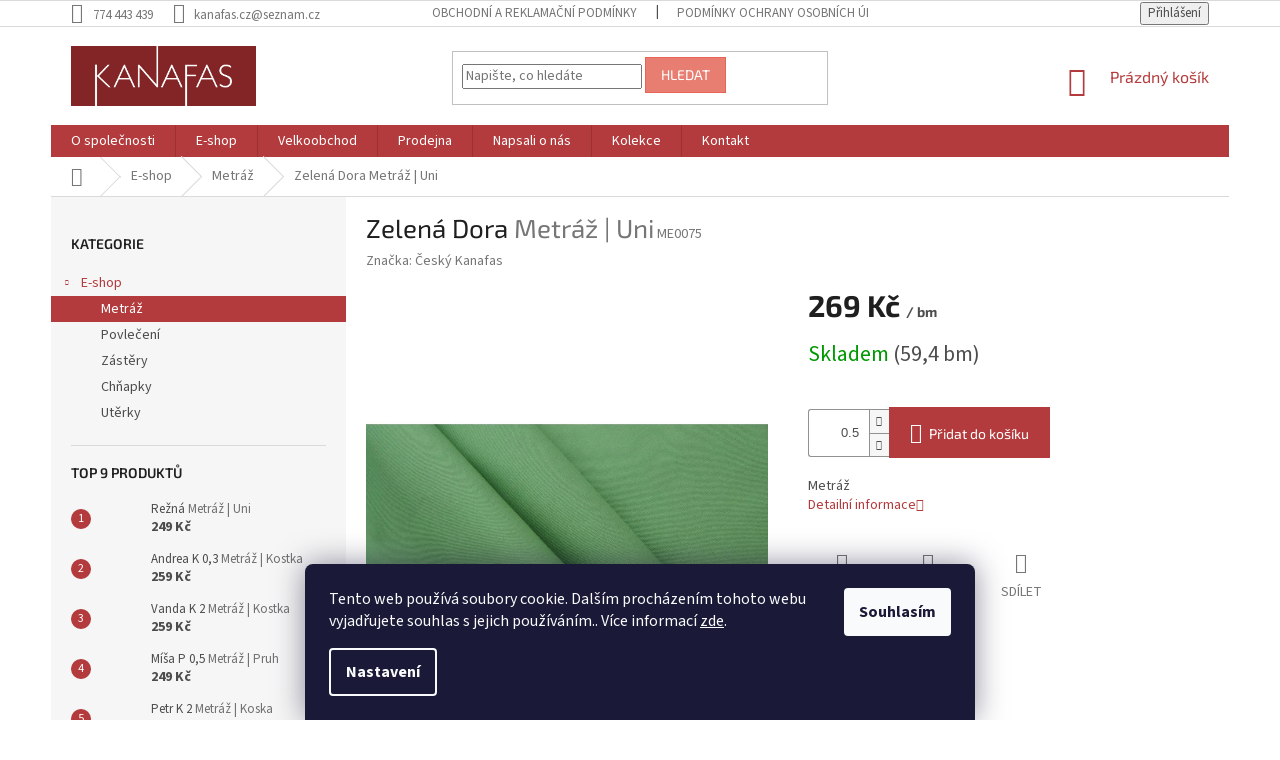

--- FILE ---
content_type: text/html; charset=utf-8
request_url: https://www.ceskykanafas.cz/zelena-dora/
body_size: 24999
content:
<!doctype html><html lang="cs" dir="ltr" class="header-background-light external-fonts-loaded"><head><meta charset="utf-8" /><meta name="viewport" content="width=device-width,initial-scale=1" /><title>Zelená Dora  Metráž | Uni - Český kanafas</title><link rel="preconnect" href="https://cdn.myshoptet.com" /><link rel="dns-prefetch" href="https://cdn.myshoptet.com" /><link rel="preload" href="https://cdn.myshoptet.com/prj/dist/master/cms/libs/jquery/jquery-1.11.3.min.js" as="script" /><link href="https://cdn.myshoptet.com/prj/dist/master/cms/templates/frontend_templates/shared/css/font-face/source-sans-3.css" rel="stylesheet"><link href="https://cdn.myshoptet.com/prj/dist/master/cms/templates/frontend_templates/shared/css/font-face/exo-2.css" rel="stylesheet"><link href="https://cdn.myshoptet.com/prj/dist/master/shop/dist/font-shoptet-11.css.62c94c7785ff2cea73b2.css" rel="stylesheet"><script>
dataLayer = [];
dataLayer.push({'shoptet' : {
    "pageId": 695,
    "pageType": "productDetail",
    "currency": "CZK",
    "currencyInfo": {
        "decimalSeparator": ",",
        "exchangeRate": 1,
        "priceDecimalPlaces": 2,
        "symbol": "K\u010d",
        "symbolLeft": 0,
        "thousandSeparator": " "
    },
    "language": "cs",
    "projectId": 319508,
    "product": {
        "id": 2156,
        "guid": "b37924fd-e3c8-11e9-ac23-ac1f6b0076ec",
        "hasVariants": false,
        "codes": [
            {
                "code": "ME0075",
                "quantity": "59.4",
                "stocks": [
                    {
                        "id": "ext",
                        "quantity": "59.4"
                    }
                ]
            }
        ],
        "code": "ME0075",
        "name": "Zelen\u00e1 Dora  Metr\u00e1\u017e | Uni",
        "appendix": "Metr\u00e1\u017e | Uni",
        "weight": 0,
        "manufacturer": "\u010cesk\u00fd Kanafas",
        "manufacturerGuid": "1EF791883EEC6A368528EA8A4AFCA3D9",
        "currentCategory": "E-shop | Metr\u00e1\u017e",
        "currentCategoryGuid": "a575c97a-e3c8-11e9-ac23-ac1f6b0076ec",
        "defaultCategory": "E-shop | Metr\u00e1\u017e",
        "defaultCategoryGuid": "a575c97a-e3c8-11e9-ac23-ac1f6b0076ec",
        "currency": "CZK",
        "priceWithVat": 269
    },
    "stocks": [
        {
            "id": "ext",
            "title": "Sklad",
            "isDeliveryPoint": 0,
            "visibleOnEshop": 1
        }
    ],
    "cartInfo": {
        "id": null,
        "freeShipping": false,
        "freeShippingFrom": null,
        "leftToFreeGift": {
            "formattedPrice": "0 K\u010d",
            "priceLeft": 0
        },
        "freeGift": false,
        "leftToFreeShipping": {
            "priceLeft": null,
            "dependOnRegion": null,
            "formattedPrice": null
        },
        "discountCoupon": [],
        "getNoBillingShippingPrice": {
            "withoutVat": 0,
            "vat": 0,
            "withVat": 0
        },
        "cartItems": [],
        "taxMode": "ORDINARY"
    },
    "cart": [],
    "customer": {
        "priceRatio": 1,
        "priceListId": 1,
        "groupId": null,
        "registered": false,
        "mainAccount": false
    }
}});
dataLayer.push({'cookie_consent' : {
    "marketing": "denied",
    "analytics": "denied"
}});
document.addEventListener('DOMContentLoaded', function() {
    shoptet.consent.onAccept(function(agreements) {
        if (agreements.length == 0) {
            return;
        }
        dataLayer.push({
            'cookie_consent' : {
                'marketing' : (agreements.includes(shoptet.config.cookiesConsentOptPersonalisation)
                    ? 'granted' : 'denied'),
                'analytics': (agreements.includes(shoptet.config.cookiesConsentOptAnalytics)
                    ? 'granted' : 'denied')
            },
            'event': 'cookie_consent'
        });
    });
});
</script>
<meta property="og:type" content="website"><meta property="og:site_name" content="ceskykanafas.cz"><meta property="og:url" content="https://www.ceskykanafas.cz/zelena-dora/"><meta property="og:title" content="Zelená Dora  Metráž | Uni - Český kanafas"><meta name="author" content="Český kanafas"><meta name="web_author" content="Shoptet.cz"><meta name="dcterms.rightsHolder" content="www.ceskykanafas.cz"><meta name="robots" content="index,follow"><meta property="og:image" content="https://cdn.myshoptet.com/usr/www.ceskykanafas.cz/user/shop/big/2156_zelenadora.jpg?60ce174e"><meta property="og:description" content="Zelená Dora  Metráž | Uni. Metráž"><meta name="description" content="Zelená Dora  Metráž | Uni. Metráž"><meta property="product:price:amount" content="269"><meta property="product:price:currency" content="CZK"><style>:root {--color-primary: #b43b3d;--color-primary-h: 359;--color-primary-s: 51%;--color-primary-l: 47%;--color-primary-hover: #009901;--color-primary-hover-h: 120;--color-primary-hover-s: 100%;--color-primary-hover-l: 30%;--color-secondary: #b43b3d;--color-secondary-h: 359;--color-secondary-s: 51%;--color-secondary-l: 47%;--color-secondary-hover: #009901;--color-secondary-hover-h: 120;--color-secondary-hover-s: 100%;--color-secondary-hover-l: 30%;--color-tertiary: #e87e72;--color-tertiary-h: 6;--color-tertiary-s: 72%;--color-tertiary-l: 68%;--color-tertiary-hover: #e86456;--color-tertiary-hover-h: 6;--color-tertiary-hover-s: 76%;--color-tertiary-hover-l: 62%;--color-header-background: #ffffff;--template-font: "Source Sans 3";--template-headings-font: "Exo 2";--header-background-url: none;--cookies-notice-background: #1A1937;--cookies-notice-color: #F8FAFB;--cookies-notice-button-hover: #f5f5f5;--cookies-notice-link-hover: #27263f;--templates-update-management-preview-mode-content: "Náhled aktualizací šablony je aktivní pro váš prohlížeč."}</style>
    
    <link href="https://cdn.myshoptet.com/prj/dist/master/shop/dist/main-11.less.fcb4a42d7bd8a71b7ee2.css" rel="stylesheet" />
        
    <script>var shoptet = shoptet || {};</script>
    <script src="https://cdn.myshoptet.com/prj/dist/master/shop/dist/main-3g-header.js.05f199e7fd2450312de2.js"></script>
<!-- User include --><!-- project html code header -->
<!-- User banners - Homepage -->
<style type="text/css">
  .user-banners-hide, .custom-footer>div:last-child {display: none !important;}
  .user-banner a, .user-banner a:hover  {transition: all 0.3s ease-out;}
  .user-banner a img, .user-banner a:hover {transition: all 0.3s ease-out;/* padding: 10px;*/}
  .user-banner a img {padding: 10px;}
  .user-banner a:hover img {transform: scale(1.02);}
  .user-banners {display: inline-block; padding-top: 10px;}
  .user-banners .user-banner {width: 33.3% !important; float: left !important;}
  .user-banners-master {background-color: transparent;}
  .user-banners-master .container {margin-top: 15px; padding-left:0; padding-right: 0;}
  @media (max-width: 992px) {
    .user-banners .user-banner {width: 50% !important;}
  }
  @media (max-width: 484px) {
    .user-banners .user-banner {width: 100% !important;}
  }
</style>

<!-- homepage bannery -->
<!--style type="text/css">
  .footer-banners .footer-banner {width: 33.3% !important; float: left !important;}
  @media (max-width: 992px) {
    .footer-banners .footer-banner {width: 50% !important;}
  }
  @media (max-width: 484px) {
    .footer-banners .footer-banner {width: 100% !important;}
  }
</style-->

<!-- /User include --><link rel="shortcut icon" href="/favicon.ico" type="image/x-icon" /><link rel="canonical" href="https://www.ceskykanafas.cz/zelena-dora/" /><style>/* custom background */@media (min-width: 992px) {body {background-position: left top;background-repeat: repeat !important;background-attachment: scroll;}}</style></head><body class="desktop id-695 in-metraz template-11 type-product type-detail multiple-columns-body columns-3 ums_forms_redesign--off ums_a11y_category_page--on ums_discussion_rating_forms--off ums_flags_display_unification--on ums_a11y_login--on mobile-header-version-0"><noscript>
    <style>
        #header {
            padding-top: 0;
            position: relative !important;
            top: 0;
        }
        .header-navigation {
            position: relative !important;
        }
        .overall-wrapper {
            margin: 0 !important;
        }
        body:not(.ready) {
            visibility: visible !important;
        }
    </style>
    <div class="no-javascript">
        <div class="no-javascript__title">Musíte změnit nastavení vašeho prohlížeče</div>
        <div class="no-javascript__text">Podívejte se na: <a href="https://www.google.com/support/bin/answer.py?answer=23852">Jak povolit JavaScript ve vašem prohlížeči</a>.</div>
        <div class="no-javascript__text">Pokud používáte software na blokování reklam, může být nutné povolit JavaScript z této stránky.</div>
        <div class="no-javascript__text">Děkujeme.</div>
    </div>
</noscript>

        <div id="fb-root"></div>
        <script>
            window.fbAsyncInit = function() {
                FB.init({
//                    appId            : 'your-app-id',
                    autoLogAppEvents : true,
                    xfbml            : true,
                    version          : 'v19.0'
                });
            };
        </script>
        <script async defer crossorigin="anonymous" src="https://connect.facebook.net/cs_CZ/sdk.js"></script>    <div class="siteCookies siteCookies--bottom siteCookies--dark js-siteCookies" role="dialog" data-testid="cookiesPopup" data-nosnippet>
        <div class="siteCookies__form">
            <div class="siteCookies__content">
                <div class="siteCookies__text">
                    Tento web používá soubory cookie. Dalším procházením tohoto webu vyjadřujete souhlas s jejich používáním.. Více informací <a href="http://www.ceskykanafas.cz/podminky-ochrany-osobnich-udaju/" target="\" _blank="">zde</a>.
                </div>
                <p class="siteCookies__links">
                    <button class="siteCookies__link js-cookies-settings" aria-label="Nastavení cookies" data-testid="cookiesSettings">Nastavení</button>
                </p>
            </div>
            <div class="siteCookies__buttonWrap">
                                <button class="siteCookies__button js-cookiesConsentSubmit" value="all" aria-label="Přijmout cookies" data-testid="buttonCookiesAccept">Souhlasím</button>
            </div>
        </div>
        <script>
            document.addEventListener("DOMContentLoaded", () => {
                const siteCookies = document.querySelector('.js-siteCookies');
                document.addEventListener("scroll", shoptet.common.throttle(() => {
                    const st = document.documentElement.scrollTop;
                    if (st > 1) {
                        siteCookies.classList.add('siteCookies--scrolled');
                    } else {
                        siteCookies.classList.remove('siteCookies--scrolled');
                    }
                }, 100));
            });
        </script>
    </div>
<a href="#content" class="skip-link sr-only">Přejít na obsah</a><div class="overall-wrapper"><div class="user-action"><div class="container">
    <div class="user-action-in">
                    <div id="login" class="user-action-login popup-widget login-widget" role="dialog" aria-labelledby="loginHeading">
        <div class="popup-widget-inner">
                            <h2 id="loginHeading">Přihlášení k vašemu účtu</h2><div id="customerLogin"><form action="/action/Customer/Login/" method="post" id="formLoginIncluded" class="csrf-enabled formLogin" data-testid="formLogin"><input type="hidden" name="referer" value="" /><div class="form-group"><div class="input-wrapper email js-validated-element-wrapper no-label"><input type="email" name="email" class="form-control" autofocus placeholder="E-mailová adresa (např. jan@novak.cz)" data-testid="inputEmail" autocomplete="email" required /></div></div><div class="form-group"><div class="input-wrapper password js-validated-element-wrapper no-label"><input type="password" name="password" class="form-control" placeholder="Heslo" data-testid="inputPassword" autocomplete="current-password" required /><span class="no-display">Nemůžete vyplnit toto pole</span><input type="text" name="surname" value="" class="no-display" /></div></div><div class="form-group"><div class="login-wrapper"><button type="submit" class="btn btn-secondary btn-text btn-login" data-testid="buttonSubmit">Přihlásit se</button><div class="password-helper"><a href="/registrace/" data-testid="signup" rel="nofollow">Nová registrace</a><a href="/klient/zapomenute-heslo/" rel="nofollow">Zapomenuté heslo</a></div></div></div></form>
</div>                    </div>
    </div>

                            <div id="cart-widget" class="user-action-cart popup-widget cart-widget loader-wrapper" data-testid="popupCartWidget" role="dialog" aria-hidden="true">
    <div class="popup-widget-inner cart-widget-inner place-cart-here">
        <div class="loader-overlay">
            <div class="loader"></div>
        </div>
    </div>

    <div class="cart-widget-button">
        <a href="/kosik/" class="btn btn-conversion" id="continue-order-button" rel="nofollow" data-testid="buttonNextStep">Pokračovat do košíku</a>
    </div>
</div>
            </div>
</div>
</div><div class="top-navigation-bar" data-testid="topNavigationBar">

    <div class="container">

        <div class="top-navigation-contacts">
            <strong>Zákaznická podpora:</strong><a href="tel:774443439" class="project-phone" aria-label="Zavolat na 774443439" data-testid="contactboxPhone"><span>774 443 439</span></a><a href="mailto:kanafas.cz@seznam.cz" class="project-email" data-testid="contactboxEmail"><span>kanafas.cz@seznam.cz</span></a>        </div>

                            <div class="top-navigation-menu">
                <div class="top-navigation-menu-trigger"></div>
                <ul class="top-navigation-bar-menu">
                                            <li class="top-navigation-menu-item-39">
                            <a href="/obchodni-podminky/">Obchodní a reklamační podmínky</a>
                        </li>
                                            <li class="top-navigation-menu-item-691">
                            <a href="/podminky-ochrany-osobnich-udaju/">Podmínky ochrany osobních údajů </a>
                        </li>
                                    </ul>
                <ul class="top-navigation-bar-menu-helper"></ul>
            </div>
        
        <div class="top-navigation-tools">
            <div class="responsive-tools">
                <a href="#" class="toggle-window" data-target="search" aria-label="Hledat" data-testid="linkSearchIcon"></a>
                                                            <a href="#" class="toggle-window" data-target="login"></a>
                                                    <a href="#" class="toggle-window" data-target="navigation" aria-label="Menu" data-testid="hamburgerMenu"></a>
            </div>
                        <button class="top-nav-button top-nav-button-login toggle-window" type="button" data-target="login" aria-haspopup="dialog" aria-controls="login" aria-expanded="false" data-testid="signin"><span>Přihlášení</span></button>        </div>

    </div>

</div>
<header id="header"><div class="container navigation-wrapper">
    <div class="header-top">
        <div class="site-name-wrapper">
            <div class="site-name"><a href="/" data-testid="linkWebsiteLogo"><img src="https://cdn.myshoptet.com/usr/www.ceskykanafas.cz/user/logos/logo.png" alt="Český kanafas" fetchpriority="low" /></a></div>        </div>
        <div class="search" itemscope itemtype="https://schema.org/WebSite">
            <meta itemprop="headline" content="Metráž"/><meta itemprop="url" content="https://www.ceskykanafas.cz"/><meta itemprop="text" content="Zelená Dora Metráž | Uni. Metráž"/>            <form action="/action/ProductSearch/prepareString/" method="post"
    id="formSearchForm" class="search-form compact-form js-search-main"
    itemprop="potentialAction" itemscope itemtype="https://schema.org/SearchAction" data-testid="searchForm">
    <fieldset>
        <meta itemprop="target"
            content="https://www.ceskykanafas.cz/vyhledavani/?string={string}"/>
        <input type="hidden" name="language" value="cs"/>
        
            
<input
    type="search"
    name="string"
        class="query-input form-control search-input js-search-input"
    placeholder="Napište, co hledáte"
    autocomplete="off"
    required
    itemprop="query-input"
    aria-label="Vyhledávání"
    data-testid="searchInput"
>
            <button type="submit" class="btn btn-default" data-testid="searchBtn">Hledat</button>
        
    </fieldset>
</form>
        </div>
        <div class="navigation-buttons">
                
    <a href="/kosik/" class="btn btn-icon toggle-window cart-count" data-target="cart" data-hover="true" data-redirect="true" data-testid="headerCart" rel="nofollow" aria-haspopup="dialog" aria-expanded="false" aria-controls="cart-widget">
        
                <span class="sr-only">Nákupní košík</span>
        
            <span class="cart-price visible-lg-inline-block" data-testid="headerCartPrice">
                                    Prázdný košík                            </span>
        
    
            </a>
        </div>
    </div>
    <nav id="navigation" aria-label="Hlavní menu" data-collapsible="true"><div class="navigation-in menu"><ul class="menu-level-1" role="menubar" data-testid="headerMenuItems"><li class="menu-item-1172" role="none"><a href="/o-spolecnosti/" data-testid="headerMenuItem" role="menuitem" aria-expanded="false"><b>O společnosti</b></a></li>
<li class="menu-item-1169 ext" role="none"><a href="/e-shop/" data-testid="headerMenuItem" role="menuitem" aria-haspopup="true" aria-expanded="false"><b>E-shop</b><span class="submenu-arrow"></span></a><ul class="menu-level-2" aria-label="E-shop" tabindex="-1" role="menu"><li class="menu-item-695 active" role="none"><a href="/metraz/" class="menu-image" data-testid="headerMenuItem" tabindex="-1" aria-hidden="true"><img src="data:image/svg+xml,%3Csvg%20width%3D%22140%22%20height%3D%22100%22%20xmlns%3D%22http%3A%2F%2Fwww.w3.org%2F2000%2Fsvg%22%3E%3C%2Fsvg%3E" alt="" aria-hidden="true" width="140" height="100"  data-src="https://cdn.myshoptet.com/usr/www.ceskykanafas.cz/user/categories/thumb/petr_5.jpg" fetchpriority="low" /></a><div><a href="/metraz/" data-testid="headerMenuItem" role="menuitem"><span>Metráž</span></a>
                        </div></li><li class="menu-item-722" role="none"><a href="/povleceni/" class="menu-image" data-testid="headerMenuItem" tabindex="-1" aria-hidden="true"><img src="data:image/svg+xml,%3Csvg%20width%3D%22140%22%20height%3D%22100%22%20xmlns%3D%22http%3A%2F%2Fwww.w3.org%2F2000%2Fsvg%22%3E%3C%2Fsvg%3E" alt="" aria-hidden="true" width="140" height="100"  data-src="https://cdn.myshoptet.com/usr/www.ceskykanafas.cz/user/categories/thumb/1832_jirina-p-1--p0-5.jpg" fetchpriority="low" /></a><div><a href="/povleceni/" data-testid="headerMenuItem" role="menuitem"><span>Povlečení</span></a>
                        </div></li><li class="menu-item-1241" role="none"><a href="/zastery-2/" class="menu-image" data-testid="headerMenuItem" tabindex="-1" aria-hidden="true"><img src="data:image/svg+xml,%3Csvg%20width%3D%22140%22%20height%3D%22100%22%20xmlns%3D%22http%3A%2F%2Fwww.w3.org%2F2000%2Fsvg%22%3E%3C%2Fsvg%3E" alt="" aria-hidden="true" width="140" height="100"  data-src="https://cdn.myshoptet.com/usr/www.ceskykanafas.cz/user/categories/thumb/zastera.jpg" fetchpriority="low" /></a><div><a href="/zastery-2/" data-testid="headerMenuItem" role="menuitem"><span>Zástěry</span></a>
                        </div></li><li class="menu-item-1235" role="none"><a href="/chnapky/" class="menu-image" data-testid="headerMenuItem" tabindex="-1" aria-hidden="true"><img src="data:image/svg+xml,%3Csvg%20width%3D%22140%22%20height%3D%22100%22%20xmlns%3D%22http%3A%2F%2Fwww.w3.org%2F2000%2Fsvg%22%3E%3C%2Fsvg%3E" alt="" aria-hidden="true" width="140" height="100"  data-src="https://cdn.myshoptet.com/usr/www.ceskykanafas.cz/user/categories/thumb/colorado_k2.jpg" fetchpriority="low" /></a><div><a href="/chnapky/" data-testid="headerMenuItem" role="menuitem"><span>Chňapky</span></a>
                        </div></li><li class="menu-item-1064" role="none"><a href="/uterky/" class="menu-image" data-testid="headerMenuItem" tabindex="-1" aria-hidden="true"><img src="data:image/svg+xml,%3Csvg%20width%3D%22140%22%20height%3D%22100%22%20xmlns%3D%22http%3A%2F%2Fwww.w3.org%2F2000%2Fsvg%22%3E%3C%2Fsvg%3E" alt="" aria-hidden="true" width="140" height="100"  data-src="https://cdn.myshoptet.com/usr/www.ceskykanafas.cz/user/categories/thumb/ut__rka___erven__-1.jpg" fetchpriority="low" /></a><div><a href="/uterky/" data-testid="headerMenuItem" role="menuitem"><span>Utěrky</span></a>
                        </div></li></ul></li>
<li class="menu-item-1178" role="none"><a href="/velkoobchod/" data-testid="headerMenuItem" role="menuitem" aria-expanded="false"><b>Velkoobchod</b></a></li>
<li class="menu-item-1187" role="none"><a href="/kontakt-podnikova-prodejna/" data-testid="headerMenuItem" role="menuitem" aria-expanded="false"><b>Prodejna</b></a></li>
<li class="menu-item-1184 ext" role="none"><a href="/napsali-o-nas/" data-testid="headerMenuItem" role="menuitem" aria-haspopup="true" aria-expanded="false"><b>Napsali o nás</b><span class="submenu-arrow"></span></a><ul class="menu-level-2" aria-label="Napsali o nás" tabindex="-1" role="menu"><li class="" role="none"><a href="https://domazlicky.denik.cz/zpravy_region/prodali-kilometry-kanafasu-lide-z-nej-v-prvni-vlne-epidemie-sili-rousky-20210410.html" class="menu-image" data-testid="headerMenuItem" tabindex="-1" aria-hidden="true"><img src="data:image/svg+xml,%3Csvg%20width%3D%22140%22%20height%3D%22100%22%20xmlns%3D%22http%3A%2F%2Fwww.w3.org%2F2000%2Fsvg%22%3E%3C%2Fsvg%3E" alt="" aria-hidden="true" width="140" height="100"  data-src="https://cdn.myshoptet.com/usr/www.ceskykanafas.cz/user/articles/images/prodali-kilometry-kanafasu-lide-z-nej-v-prvni-vlne-epidemie-sili-rousky-06_denik-630-16x9.jpg" fetchpriority="low" /></a><div><a href="https://domazlicky.denik.cz/zpravy_region/prodali-kilometry-kanafasu-lide-z-nej-v-prvni-vlne-epidemie-sili-rousky-20210410.html" data-testid="headerMenuItem" role="menuitem"><span>Prodali kilometry kanafasu</span></a>
                        </div></li><li class="" role="none"><a href="https://prima.iprima.cz/zpravodajstvi/0504-2020-velke-zpravy-pani-anna-sije-rousky-z-kanafasu" class="menu-image" data-testid="headerMenuItem" tabindex="-1" aria-hidden="true"><img src="data:image/svg+xml,%3Csvg%20width%3D%22140%22%20height%3D%22100%22%20xmlns%3D%22http%3A%2F%2Fwww.w3.org%2F2000%2Fsvg%22%3E%3C%2Fsvg%3E" alt="" aria-hidden="true" width="140" height="100"  data-src="https://cdn.myshoptet.com/usr/www.ceskykanafas.cz/user/articles/images/bez_n__zvu-1.jpg" fetchpriority="low" /></a><div><a href="https://prima.iprima.cz/zpravodajstvi/0504-2020-velke-zpravy-pani-anna-sije-rousky-z-kanafasu" data-testid="headerMenuItem" role="menuitem"><span>Paní Anna šije roušky z kanafasu</span></a>
                        </div></li><li class="" role="none"><a href="https://www.ceskatelevize.cz/porady/12295318969-toulava-kamera-za-rodinnym-stribrem/218562221510003-plzensky-a-zlinsky-kraj/" class="menu-image" data-testid="headerMenuItem" tabindex="-1" aria-hidden="true"><img src="data:image/svg+xml,%3Csvg%20width%3D%22140%22%20height%3D%22100%22%20xmlns%3D%22http%3A%2F%2Fwww.w3.org%2F2000%2Fsvg%22%3E%3C%2Fsvg%3E" alt="" aria-hidden="true" width="140" height="100"  data-src="https://cdn.myshoptet.com/usr/www.ceskykanafas.cz/user/articles/images/kanafas_toulava_kamera.jpg" fetchpriority="low" /></a><div><a href="https://www.ceskatelevize.cz/porady/12295318969-toulava-kamera-za-rodinnym-stribrem/218562221510003-plzensky-a-zlinsky-kraj/" data-testid="headerMenuItem" role="menuitem"><span>Toulavá kamera</span></a>
                        </div></li><li class="" role="none"><a href="https://www.ceskatelevize.cz/ivysilani/1102732990-folklorika/219562260800008-stari-tkalci" class="menu-image" data-testid="headerMenuItem" tabindex="-1" aria-hidden="true"><img src="data:image/svg+xml,%3Csvg%20width%3D%22140%22%20height%3D%22100%22%20xmlns%3D%22http%3A%2F%2Fwww.w3.org%2F2000%2Fsvg%22%3E%3C%2Fsvg%3E" alt="" aria-hidden="true" width="140" height="100"  data-src="https://cdn.myshoptet.com/usr/www.ceskykanafas.cz/user/articles/images/star___tkalci.jpg" fetchpriority="low" /></a><div><a href="https://www.ceskatelevize.cz/ivysilani/1102732990-folklorika/219562260800008-stari-tkalci" data-testid="headerMenuItem" role="menuitem"><span>Staří tkalci</span></a>
                        </div></li><li class="" role="none"><a href="/napsali-o-nas/v-postrekove-tkaji-jako-jedni-z-poslednich-kanafas/" class="menu-image" data-testid="headerMenuItem" tabindex="-1" aria-hidden="true"><img src="data:image/svg+xml,%3Csvg%20width%3D%22140%22%20height%3D%22100%22%20xmlns%3D%22http%3A%2F%2Fwww.w3.org%2F2000%2Fsvg%22%3E%3C%2Fsvg%3E" alt="" aria-hidden="true" width="140" height="100"  data-src="https://cdn.myshoptet.com/usr/www.ceskykanafas.cz/user/articles/images/tovarna_a_obchod-2107-11.jpg" fetchpriority="low" /></a><div><a href="/napsali-o-nas/v-postrekove-tkaji-jako-jedni-z-poslednich-kanafas/" data-testid="headerMenuItem" role="menuitem"><span>V Postřekově tkají jako jedni z posledních kanafas</span></a>
                        </div></li><li class="" role="none"><a href="/napsali-o-nas/cesky-kanafas-znaji-i-v-americe/" class="menu-image" data-testid="headerMenuItem" tabindex="-1" aria-hidden="true"><img src="data:image/svg+xml,%3Csvg%20width%3D%22140%22%20height%3D%22100%22%20xmlns%3D%22http%3A%2F%2Fwww.w3.org%2F2000%2Fsvg%22%3E%3C%2Fsvg%3E" alt="" aria-hidden="true" width="140" height="100"  data-src="https://cdn.myshoptet.com/usr/www.ceskykanafas.cz/user/articles/images/tovarna_a_obchod-2084-1.jpg" fetchpriority="low" /></a><div><a href="/napsali-o-nas/cesky-kanafas-znaji-i-v-americe/" data-testid="headerMenuItem" role="menuitem"><span>Český kanafas znají i v Americe</span></a>
                        </div></li><li class="" role="none"><a href="/napsali-o-nas/rodny-list-kanafasu/" class="menu-image" data-testid="headerMenuItem" tabindex="-1" aria-hidden="true"><img src="data:image/svg+xml,%3Csvg%20width%3D%22140%22%20height%3D%22100%22%20xmlns%3D%22http%3A%2F%2Fwww.w3.org%2F2000%2Fsvg%22%3E%3C%2Fsvg%3E" alt="" aria-hidden="true" width="140" height="100"  data-src="https://cdn.myshoptet.com/usr/www.ceskykanafas.cz/user/articles/images/-1.jpg" fetchpriority="low" /></a><div><a href="/napsali-o-nas/rodny-list-kanafasu/" data-testid="headerMenuItem" role="menuitem"><span>Rodný list kanafasu</span></a>
                        </div></li></ul></li>
<li class="menu-item-1196 ext" role="none"><a href="/kolekce/" data-testid="headerMenuItem" role="menuitem" aria-haspopup="true" aria-expanded="false"><b>Kolekce</b><span class="submenu-arrow"></span></a><ul class="menu-level-2" aria-label="Kolekce" tabindex="-1" role="menu"><li class="" role="none"><a href="/kolekce/diplomova-prace/" class="menu-image" data-testid="headerMenuItem" tabindex="-1" aria-hidden="true"><img src="data:image/svg+xml,%3Csvg%20width%3D%22140%22%20height%3D%22100%22%20xmlns%3D%22http%3A%2F%2Fwww.w3.org%2F2000%2Fsvg%22%3E%3C%2Fsvg%3E" alt="" aria-hidden="true" width="140" height="100"  data-src="https://cdn.myshoptet.com/usr/www.ceskykanafas.cz/user/articles/images/diplomov___pr__ce.jpg" fetchpriority="low" /></a><div><a href="/kolekce/diplomova-prace/" data-testid="headerMenuItem" role="menuitem"><span>Diplomová práce</span></a>
                        </div></li><li class="" role="none"><a href="/kolekce/doplnky-z-pratelneho-papiru/" class="menu-image" data-testid="headerMenuItem" tabindex="-1" aria-hidden="true"><img src="data:image/svg+xml,%3Csvg%20width%3D%22140%22%20height%3D%22100%22%20xmlns%3D%22http%3A%2F%2Fwww.w3.org%2F2000%2Fsvg%22%3E%3C%2Fsvg%3E" alt="" aria-hidden="true" width="140" height="100"  data-src="https://cdn.myshoptet.com/usr/www.ceskykanafas.cz/user/articles/images/doplnky_z_prateln__ho_pap__ru.jpg" fetchpriority="low" /></a><div><a href="/kolekce/doplnky-z-pratelneho-papiru/" data-testid="headerMenuItem" role="menuitem"><span>Doplňky z pratelného papíru</span></a>
                        </div></li><li class="" role="none"><a href="/kolekce/iluze-zrcadleni/" class="menu-image" data-testid="headerMenuItem" tabindex="-1" aria-hidden="true"><img src="data:image/svg+xml,%3Csvg%20width%3D%22140%22%20height%3D%22100%22%20xmlns%3D%22http%3A%2F%2Fwww.w3.org%2F2000%2Fsvg%22%3E%3C%2Fsvg%3E" alt="" aria-hidden="true" width="140" height="100"  data-src="https://cdn.myshoptet.com/usr/www.ceskykanafas.cz/user/articles/images/iluze_zrcadlen__.jpg" fetchpriority="low" /></a><div><a href="/kolekce/iluze-zrcadleni/" data-testid="headerMenuItem" role="menuitem"><span>Iluze zrcadlení</span></a>
                        </div></li><li class="" role="none"><a href="/kolekce/unique/" class="menu-image" data-testid="headerMenuItem" tabindex="-1" aria-hidden="true"><img src="data:image/svg+xml,%3Csvg%20width%3D%22140%22%20height%3D%22100%22%20xmlns%3D%22http%3A%2F%2Fwww.w3.org%2F2000%2Fsvg%22%3E%3C%2Fsvg%3E" alt="" aria-hidden="true" width="140" height="100"  data-src="https://cdn.myshoptet.com/prj/dist/master/cms/templates/frontend_templates/00/img/folder.svg" fetchpriority="low" /></a><div><a href="/kolekce/unique/" data-testid="headerMenuItem" role="menuitem"><span>Unique</span></a>
                        </div></li><li class="" role="none"><a href="/kolekce/lost-in-translation/" class="menu-image" data-testid="headerMenuItem" tabindex="-1" aria-hidden="true"><img src="data:image/svg+xml,%3Csvg%20width%3D%22140%22%20height%3D%22100%22%20xmlns%3D%22http%3A%2F%2Fwww.w3.org%2F2000%2Fsvg%22%3E%3C%2Fsvg%3E" alt="" aria-hidden="true" width="140" height="100"  data-src="https://cdn.myshoptet.com/usr/www.ceskykanafas.cz/user/articles/images/__esk___kanafas_kolekce_lost_in_translation7.jpg" fetchpriority="low" /></a><div><a href="/kolekce/lost-in-translation/" data-testid="headerMenuItem" role="menuitem"><span>Lost in translation</span></a>
                        </div></li><li class="" role="none"><a href="/kolekce/about-war/" class="menu-image" data-testid="headerMenuItem" tabindex="-1" aria-hidden="true"><img src="data:image/svg+xml,%3Csvg%20width%3D%22140%22%20height%3D%22100%22%20xmlns%3D%22http%3A%2F%2Fwww.w3.org%2F2000%2Fsvg%22%3E%3C%2Fsvg%3E" alt="" aria-hidden="true" width="140" height="100"  data-src="https://cdn.myshoptet.com/usr/www.ceskykanafas.cz/user/articles/images/__esk___kanafas_kolekce_about_war1.jpg" fetchpriority="low" /></a><div><a href="/kolekce/about-war/" data-testid="headerMenuItem" role="menuitem"><span>About War</span></a>
                        </div></li><li class="" role="none"><a href="/kolekce/dreams/" class="menu-image" data-testid="headerMenuItem" tabindex="-1" aria-hidden="true"><img src="data:image/svg+xml,%3Csvg%20width%3D%22140%22%20height%3D%22100%22%20xmlns%3D%22http%3A%2F%2Fwww.w3.org%2F2000%2Fsvg%22%3E%3C%2Fsvg%3E" alt="" aria-hidden="true" width="140" height="100"  data-src="https://cdn.myshoptet.com/usr/www.ceskykanafas.cz/user/articles/images/__esk___kanafas_kolekce_dreams1.jpg" fetchpriority="low" /></a><div><a href="/kolekce/dreams/" data-testid="headerMenuItem" role="menuitem"><span>Dreams</span></a>
                        </div></li></ul></li>
<li class="menu-item-29" role="none"><a href="/kontakt/" data-testid="headerMenuItem" role="menuitem" aria-expanded="false"><b>Kontakt</b></a></li>
</ul></div><span class="navigation-close"></span></nav><div class="menu-helper" data-testid="hamburgerMenu"><span>Více</span></div>
</div></header><!-- / header -->


                    <div class="container breadcrumbs-wrapper">
            <div class="breadcrumbs navigation-home-icon-wrapper" itemscope itemtype="https://schema.org/BreadcrumbList">
                                                                            <span id="navigation-first" data-basetitle="Český kanafas" itemprop="itemListElement" itemscope itemtype="https://schema.org/ListItem">
                <a href="/" itemprop="item" class="navigation-home-icon"><span class="sr-only" itemprop="name">Domů</span></a>
                <span class="navigation-bullet">/</span>
                <meta itemprop="position" content="1" />
            </span>
                                <span id="navigation-1" itemprop="itemListElement" itemscope itemtype="https://schema.org/ListItem">
                <a href="/e-shop/" itemprop="item" data-testid="breadcrumbsSecondLevel"><span itemprop="name">E-shop</span></a>
                <span class="navigation-bullet">/</span>
                <meta itemprop="position" content="2" />
            </span>
                                <span id="navigation-2" itemprop="itemListElement" itemscope itemtype="https://schema.org/ListItem">
                <a href="/metraz/" itemprop="item" data-testid="breadcrumbsSecondLevel"><span itemprop="name">Metráž</span></a>
                <span class="navigation-bullet">/</span>
                <meta itemprop="position" content="3" />
            </span>
                                            <span id="navigation-3" itemprop="itemListElement" itemscope itemtype="https://schema.org/ListItem" data-testid="breadcrumbsLastLevel">
                <meta itemprop="item" content="https://www.ceskykanafas.cz/zelena-dora/" />
                <meta itemprop="position" content="4" />
                <span itemprop="name" data-title="Zelená Dora  Metráž | Uni">Zelená Dora <span class="appendix">Metráž | Uni</span></span>
            </span>
            </div>
        </div>
    
<div id="content-wrapper" class="container content-wrapper">
    
    <div class="content-wrapper-in">
                                                <aside class="sidebar sidebar-left"  data-testid="sidebarMenu">
                                                                                                <div class="sidebar-inner">
                                                                                                        <div class="box box-bg-variant box-categories">    <div class="skip-link__wrapper">
        <span id="categories-start" class="skip-link__target js-skip-link__target sr-only" tabindex="-1">&nbsp;</span>
        <a href="#categories-end" class="skip-link skip-link--start sr-only js-skip-link--start">Přeskočit kategorie</a>
    </div>

<h4>Kategorie</h4>


<div id="categories"><div class="categories cat-01 expandable active expanded" id="cat-1169"><div class="topic child-active"><a href="/e-shop/">E-shop<span class="cat-trigger">&nbsp;</span></a></div>

                    <ul class=" active expanded">
                                        <li class="
                active                                                 ">
                <a href="/metraz/">
                    Metráž
                                    </a>
                                                                </li>
                                <li >
                <a href="/povleceni/">
                    Povlečení
                                    </a>
                                                                </li>
                                <li >
                <a href="/zastery-2/">
                    Zástěry
                                    </a>
                                                                </li>
                                <li >
                <a href="/chnapky/">
                    Chňapky
                                    </a>
                                                                </li>
                                <li >
                <a href="/uterky/">
                    Utěrky
                                    </a>
                                                                </li>
                </ul>
    </div>        </div>

    <div class="skip-link__wrapper">
        <a href="#categories-start" class="skip-link skip-link--end sr-only js-skip-link--end" tabindex="-1" hidden>Přeskočit kategorie</a>
        <span id="categories-end" class="skip-link__target js-skip-link__target sr-only" tabindex="-1">&nbsp;</span>
    </div>
</div>
                                                                                                                                                                            <div class="box box-bg-default box-sm box-topProducts">        <div class="top-products-wrapper js-top10" >
        <h4><span>Top 9 produktů</span></h4>
        <ol class="top-products">
                            <li class="display-image">
                                            <a href="/rezna/" class="top-products-image">
                            <img src="data:image/svg+xml,%3Csvg%20width%3D%22100%22%20height%3D%22100%22%20xmlns%3D%22http%3A%2F%2Fwww.w3.org%2F2000%2Fsvg%22%3E%3C%2Fsvg%3E" alt="režná" width="100" height="100"  data-src="https://cdn.myshoptet.com/usr/www.ceskykanafas.cz/user/shop/related/2174-1_rezna.jpg?60cdba24" fetchpriority="low" />
                        </a>
                                        <a href="/rezna/" class="top-products-content">
                        <span class="top-products-name">  Režná <span class="product-appendix"> Metráž | Uni</span></span>
                        
                                                        <strong>
                                249 Kč
                                
    
                            </strong>
                                                    
                    </a>
                </li>
                            <li class="display-image">
                                            <a href="/andrea-k-0-3/" class="top-products-image">
                            <img src="data:image/svg+xml,%3Csvg%20width%3D%22100%22%20height%3D%22100%22%20xmlns%3D%22http%3A%2F%2Fwww.w3.org%2F2000%2Fsvg%22%3E%3C%2Fsvg%3E" alt="andreaK0,3" width="100" height="100"  data-src="https://cdn.myshoptet.com/usr/www.ceskykanafas.cz/user/shop/related/377_andreak0-3.jpg?60cdac1e" fetchpriority="low" />
                        </a>
                                        <a href="/andrea-k-0-3/" class="top-products-content">
                        <span class="top-products-name">  Andrea K 0,3 <span class="product-appendix"> Metráž | Kostka</span></span>
                        
                                                        <strong>
                                259 Kč
                                
    
                            </strong>
                                                    
                    </a>
                </li>
                            <li class="display-image">
                                            <a href="/vanda-k-2-3/" class="top-products-image">
                            <img src="data:image/svg+xml,%3Csvg%20width%3D%22100%22%20height%3D%22100%22%20xmlns%3D%22http%3A%2F%2Fwww.w3.org%2F2000%2Fsvg%22%3E%3C%2Fsvg%3E" alt="vandaK2" width="100" height="100"  data-src="https://cdn.myshoptet.com/usr/www.ceskykanafas.cz/user/shop/related/2006_vandak2.jpg?60ce05db" fetchpriority="low" />
                        </a>
                                        <a href="/vanda-k-2-3/" class="top-products-content">
                        <span class="top-products-name">  Vanda K 2 <span class="product-appendix"> Metráž | Kostka</span></span>
                        
                                                        <strong>
                                259 Kč
                                
    
                            </strong>
                                                    
                    </a>
                </li>
                            <li class="display-image">
                                            <a href="/misa-p-0-5-6/" class="top-products-image">
                            <img src="data:image/svg+xml,%3Csvg%20width%3D%22100%22%20height%3D%22100%22%20xmlns%3D%22http%3A%2F%2Fwww.w3.org%2F2000%2Fsvg%22%3E%3C%2Fsvg%3E" alt="míšaP0,5" width="100" height="100"  data-src="https://cdn.myshoptet.com/usr/www.ceskykanafas.cz/user/shop/related/2198-1_misap0-5.jpg?60cdebab" fetchpriority="low" />
                        </a>
                                        <a href="/misa-p-0-5-6/" class="top-products-content">
                        <span class="top-products-name">  Míša P 0,5 <span class="product-appendix"> Metráž | Pruh</span></span>
                        
                                                        <strong>
                                249 Kč
                                
    
                            </strong>
                                                    
                    </a>
                </li>
                            <li class="display-image">
                                            <a href="/petr-k-2/" class="top-products-image">
                            <img src="data:image/svg+xml,%3Csvg%20width%3D%22100%22%20height%3D%22100%22%20xmlns%3D%22http%3A%2F%2Fwww.w3.org%2F2000%2Fsvg%22%3E%3C%2Fsvg%3E" alt="petrK2" width="100" height="100"  data-src="https://cdn.myshoptet.com/usr/www.ceskykanafas.cz/user/shop/related/2036-1_petrk2.jpg?60cdfb99" fetchpriority="low" />
                        </a>
                                        <a href="/petr-k-2/" class="top-products-content">
                        <span class="top-products-name">  Petr K 2 <span class="product-appendix"> Metráž | Koska</span></span>
                        
                                                        <strong>
                                249 Kč
                                
    
                            </strong>
                                                    
                    </a>
                </li>
                            <li class="display-image">
                                            <a href="/vanda-k-2-5/" class="top-products-image">
                            <img src="data:image/svg+xml,%3Csvg%20width%3D%22100%22%20height%3D%22100%22%20xmlns%3D%22http%3A%2F%2Fwww.w3.org%2F2000%2Fsvg%22%3E%3C%2Fsvg%3E" alt="Vanda 2" width="100" height="100"  data-src="https://cdn.myshoptet.com/usr/www.ceskykanafas.cz/user/shop/related/2534_vanda-2.jpg?611f534e" fetchpriority="low" />
                        </a>
                                        <a href="/vanda-k-2-5/" class="top-products-content">
                        <span class="top-products-name">  Vanda K 2 <span class="product-appendix"> Chňapka | Kostka</span></span>
                        
                                                        <strong>
                                79 Kč
                                
    
                            </strong>
                                                    
                    </a>
                </li>
                            <li class="display-image">
                                            <a href="/uterka-cervena/" class="top-products-image">
                            <img src="data:image/svg+xml,%3Csvg%20width%3D%22100%22%20height%3D%22100%22%20xmlns%3D%22http%3A%2F%2Fwww.w3.org%2F2000%2Fsvg%22%3E%3C%2Fsvg%3E" alt="Utěrka červená  Utěrka | Kostka" width="100" height="100"  data-src="https://cdn.myshoptet.com/usr/www.ceskykanafas.cz/user/shop/related/1583_uterka-cervena.jpg?6089596e" fetchpriority="low" />
                        </a>
                                        <a href="/uterka-cervena/" class="top-products-content">
                        <span class="top-products-name">  Utěrka červená <span class="product-appendix"> Utěrka | Kostka</span></span>
                        
                                                        <strong>
                                39 Kč
                                
    
                            </strong>
                                                    
                    </a>
                </li>
                            <li class="display-image">
                                            <a href="/milena-k-2-3/" class="top-products-image">
                            <img src="data:image/svg+xml,%3Csvg%20width%3D%22100%22%20height%3D%22100%22%20xmlns%3D%22http%3A%2F%2Fwww.w3.org%2F2000%2Fsvg%22%3E%3C%2Fsvg%3E" alt="milenaK2" width="100" height="100"  data-src="https://cdn.myshoptet.com/usr/www.ceskykanafas.cz/user/shop/related/2291-1_milenak2.jpg?60cde9b3" fetchpriority="low" />
                        </a>
                                        <a href="/milena-k-2-3/" class="top-products-content">
                        <span class="top-products-name">  Milena K 2 <span class="product-appendix"> Metráž | Kostka</span></span>
                        
                                                        <strong>
                                259 Kč
                                
    
                            </strong>
                                                    
                    </a>
                </li>
                            <li class="display-image">
                                            <a href="/amelie/" class="top-products-image">
                            <img src="data:image/svg+xml,%3Csvg%20width%3D%22100%22%20height%3D%22100%22%20xmlns%3D%22http%3A%2F%2Fwww.w3.org%2F2000%2Fsvg%22%3E%3C%2Fsvg%3E" alt="Amélie" width="100" height="100"  data-src="https://cdn.myshoptet.com/usr/www.ceskykanafas.cz/user/shop/related/2393_amelie.jpg?611e4877" fetchpriority="low" />
                        </a>
                                        <a href="/amelie/" class="top-products-content">
                        <span class="top-products-name">  Amélie <span class="product-appendix"> Chňapka | Atyp</span></span>
                        
                                                        <strong>
                                79 Kč
                                
    
                            </strong>
                                                    
                    </a>
                </li>
                    </ol>
    </div>
</div>
                                                                                                            <div class="box box-bg-variant box-sm box-facebook">            <div id="facebookWidget">
            <h4><span>Facebook</span></h4>
            <div class="fb-page" data-href="https://www.facebook.com/ceskykanafas.cz/" data-hide-cover="false" data-show-facepile="true" data-show-posts="true" data-width="295" data-height="398" style="overflow:hidden"><div class="fb-xfbml-parse-ignore"><blockquote cite="https://www.facebook.com/ceskykanafas.cz/"><a href="https://www.facebook.com/ceskykanafas.cz/">Český kanafas</a></blockquote></div></div>

        </div>
    </div>
                                                                                                            <div class="box box-bg-default box-sm box-instagram">            <h4><span>Instagram</span></h4>
        <div class="instagram-widget columns-3">
            <a href="https://www.instagram.com/p/C89ASR0sKow/" target="_blank">
            <img
                                    src="[data-uri]"
                                            data-src="https://cdn.myshoptet.com/usr/www.ceskykanafas.cz/user/system/instagram/320_449717061_1024052349234920_2949112401246786237_n.jpg"
                                                    alt="🏡 Už se těšíte na léto na chalupě? Červená jí určitě bude slušet, třeba na záclony, či ubrus je vzor Sandra jako stvořený!..."
                                    data-thumbnail-small="https://cdn.myshoptet.com/usr/www.ceskykanafas.cz/user/system/instagram/320_449717061_1024052349234920_2949112401246786237_n.jpg"
                    data-thumbnail-medium="https://cdn.myshoptet.com/usr/www.ceskykanafas.cz/user/system/instagram/658_449717061_1024052349234920_2949112401246786237_n.jpg"
                            />
        </a>
            <a href="https://www.instagram.com/p/C4VOhmSMvDu/" target="_blank">
            <img
                                    src="[data-uri]"
                                            data-src="https://cdn.myshoptet.com/usr/www.ceskykanafas.cz/user/system/instagram/320_432293842_387293880714784_7588618705470511641_n.jpg"
                                                    alt="🌱Jaro se nám již klube a tak ho vítáme jemnými pastelovými odstíny. 💐🪻🌷..."
                                    data-thumbnail-small="https://cdn.myshoptet.com/usr/www.ceskykanafas.cz/user/system/instagram/320_432293842_387293880714784_7588618705470511641_n.jpg"
                    data-thumbnail-medium="https://cdn.myshoptet.com/usr/www.ceskykanafas.cz/user/system/instagram/658_432293842_387293880714784_7588618705470511641_n.jpg"
                            />
        </a>
            <a href="https://www.instagram.com/p/C2egp7AADMX/" target="_blank">
            <img
                                    src="[data-uri]"
                                            data-src="https://cdn.myshoptet.com/usr/www.ceskykanafas.cz/user/system/instagram/320_420640066_1371665463454125_3487050744584202772_n.jpg"
                                                    alt="💤Tkalcovské stavy nespí ani v zimě a tak pro Vás máme vytkané všechny vzory! 🥳 Objednat si je můžete na webu..."
                                    data-thumbnail-small="https://cdn.myshoptet.com/usr/www.ceskykanafas.cz/user/system/instagram/320_420640066_1371665463454125_3487050744584202772_n.jpg"
                    data-thumbnail-medium="https://cdn.myshoptet.com/usr/www.ceskykanafas.cz/user/system/instagram/658_420640066_1371665463454125_3487050744584202772_n.jpg"
                            />
        </a>
            <a href="https://www.instagram.com/p/CwFrrzJgQpX/" target="_blank">
            <img
                                    src="[data-uri]"
                                            data-src="https://cdn.myshoptet.com/usr/www.ceskykanafas.cz/user/system/instagram/320_368557436_853857089682278_8708787234182299213_n.jpg"
                                                    alt="☀️Zářivě slunečný vzor Luiza máme v nové barevné kombinaci s růžovou. 💗 Můžete si ho u nás zakoupit v metráži, nebo jako..."
                                    data-thumbnail-small="https://cdn.myshoptet.com/usr/www.ceskykanafas.cz/user/system/instagram/320_368557436_853857089682278_8708787234182299213_n.jpg"
                    data-thumbnail-medium="https://cdn.myshoptet.com/usr/www.ceskykanafas.cz/user/system/instagram/658_368557436_853857089682278_8708787234182299213_n.jpg"
                            />
        </a>
            <a href="https://www.instagram.com/p/CmeUNc2MrcP/" target="_blank">
            <img
                                    src="[data-uri]"
                                            data-src="https://cdn.myshoptet.com/usr/www.ceskykanafas.cz/user/system/instagram/320_320971637_522900489780196_8486463658286110848_n.jpg"
                                                    alt="⭐️⭐️⭐️Krásné prožití vánočních svátku a vše nejlepší v novém roce Vám srdečně přeje Kanafas.🎄"
                                    data-thumbnail-small="https://cdn.myshoptet.com/usr/www.ceskykanafas.cz/user/system/instagram/320_320971637_522900489780196_8486463658286110848_n.jpg"
                    data-thumbnail-medium="https://cdn.myshoptet.com/usr/www.ceskykanafas.cz/user/system/instagram/658_320971637_522900489780196_8486463658286110848_n.jpg"
                            />
        </a>
            <a href="https://www.instagram.com/p/CktRyswsDwF/" target="_blank">
            <img
                                    src="[data-uri]"
                                            data-src="https://cdn.myshoptet.com/usr/www.ceskykanafas.cz/user/system/instagram/320_314902097_510505714423576_3148677204441088780_n.jpg"
                                                    alt="Vracíme se k šití povlečení na zakázku. 🪡🛌 Pokud si přejete ušít povlečení stačí si vybrat dezén metráže na našem eshopu...."
                                    data-thumbnail-small="https://cdn.myshoptet.com/usr/www.ceskykanafas.cz/user/system/instagram/320_314902097_510505714423576_3148677204441088780_n.jpg"
                    data-thumbnail-medium="https://cdn.myshoptet.com/usr/www.ceskykanafas.cz/user/system/instagram/658_314902097_510505714423576_3148677204441088780_n.jpg"
                            />
        </a>
            <a href="https://www.instagram.com/p/CeD8BNNsN7R/" target="_blank">
            <img
                                    src="[data-uri]"
                                            data-src="https://cdn.myshoptet.com/usr/www.ceskykanafas.cz/user/system/instagram/320_283935619_1510616866038853_3168671697374588189_n.jpg"
                                                    alt="Vážení zákazníci, rozhodli jsme se o uzavření naší šicí dílny. V současné ekonomické situaci nám bohužel nezbyla jiná..."
                                    data-thumbnail-small="https://cdn.myshoptet.com/usr/www.ceskykanafas.cz/user/system/instagram/320_283935619_1510616866038853_3168671697374588189_n.jpg"
                    data-thumbnail-medium="https://cdn.myshoptet.com/usr/www.ceskykanafas.cz/user/system/instagram/658_283935619_1510616866038853_3168671697374588189_n.jpg"
                            />
        </a>
            <a href="https://www.instagram.com/p/Cc0GW_wsBh7/" target="_blank">
            <img
                                    src="[data-uri]"
                                            data-src="https://cdn.myshoptet.com/usr/www.ceskykanafas.cz/user/system/instagram/320_279104124_394749032288821_3440561604262578629_n.jpg"
                                                    alt="Naše nové vzory můžete najít na naší webové stránce! Jaký vzor je Váš nejoblíbenější? ❤️"
                                    data-thumbnail-small="https://cdn.myshoptet.com/usr/www.ceskykanafas.cz/user/system/instagram/320_279104124_394749032288821_3440561604262578629_n.jpg"
                    data-thumbnail-medium="https://cdn.myshoptet.com/usr/www.ceskykanafas.cz/user/system/instagram/658_279104124_394749032288821_3440561604262578629_n.jpg"
                            />
        </a>
            <a href="https://www.instagram.com/p/CbVijidgDxu/" target="_blank">
            <img
                                    src="[data-uri]"
                                            data-src="https://cdn.myshoptet.com/usr/www.ceskykanafas.cz/user/system/instagram/320_275975911_1070452986833029_3593837539512722084_n.jpg"
                                                    alt="Pořad @pececelazeme je oděn v Kanafasu! Zdobí ho Dora kostka 3,5 cm. https://www.ceskykanafas.cz/dora-k-3-5-12/ Děkujeme,..."
                                    data-thumbnail-small="https://cdn.myshoptet.com/usr/www.ceskykanafas.cz/user/system/instagram/320_275975911_1070452986833029_3593837539512722084_n.jpg"
                    data-thumbnail-medium="https://cdn.myshoptet.com/usr/www.ceskykanafas.cz/user/system/instagram/658_275975911_1070452986833029_3593837539512722084_n.jpg"
                            />
        </a>
        <div class="instagram-follow-btn">
        <span>
            <a href="https://www.instagram.com/ceskykanafas/" target="_blank">
                Sledovat na Instagramu            </a>
        </span>
    </div>
</div>

    </div>
                                                                    </div>
                                                            </aside>
                            <main id="content" class="content narrow">
                            
<div class="p-detail" itemscope itemtype="https://schema.org/Product">

    
    <meta itemprop="name" content="Zelená Dora  Metráž | Uni" />
    <meta itemprop="category" content="Úvodní stránka &gt; E-shop &gt; Metráž &gt; Zelená Dora" />
    <meta itemprop="url" content="https://www.ceskykanafas.cz/zelena-dora/" />
    <meta itemprop="image" content="https://cdn.myshoptet.com/usr/www.ceskykanafas.cz/user/shop/big/2156_zelenadora.jpg?60ce174e" />
            <meta itemprop="description" content="Metráž" />
                <span class="js-hidden" itemprop="manufacturer" itemscope itemtype="https://schema.org/Organization">
            <meta itemprop="name" content="Český Kanafas" />
        </span>
        <span class="js-hidden" itemprop="brand" itemscope itemtype="https://schema.org/Brand">
            <meta itemprop="name" content="Český Kanafas" />
        </span>
                                        
        <div class="p-detail-inner">

        <div class="p-detail-inner-header">
            <h1>
                  Zelená Dora <span class="product-appendix"> Metráž | Uni</span>            </h1>

                <span class="p-code">
        <span class="p-code-label">Kód:</span>
                    <span>ME0075</span>
            </span>
        </div>

        <form action="/action/Cart/addCartItem/" method="post" id="product-detail-form" class="pr-action csrf-enabled" data-testid="formProduct">

            <meta itemprop="productID" content="2156" /><meta itemprop="identifier" content="b37924fd-e3c8-11e9-ac23-ac1f6b0076ec" /><meta itemprop="sku" content="ME0075" /><span itemprop="offers" itemscope itemtype="https://schema.org/Offer"><link itemprop="availability" href="https://schema.org/InStock" /><meta itemprop="url" content="https://www.ceskykanafas.cz/zelena-dora/" /><meta itemprop="price" content="269.00" /><meta itemprop="priceCurrency" content="CZK" /><link itemprop="itemCondition" href="https://schema.org/NewCondition" /></span><input type="hidden" name="productId" value="2156" /><input type="hidden" name="priceId" value="3587" /><input type="hidden" name="language" value="cs" />

            <div class="row product-top">

                <div class="col-xs-12">

                    <div class="p-detail-info">
                        
                        
                                                    <div><a href="/znacka/cesky-kanafas/" data-testid="productCardBrandName">Značka: <span>Český Kanafas</span></a></div>
                        
                    </div>

                </div>

                <div class="col-xs-12 col-lg-6 p-image-wrapper">

                    
                    <div class="p-image" style="" data-testid="mainImage">

                        

    


                        

<a href="https://cdn.myshoptet.com/usr/www.ceskykanafas.cz/user/shop/big/2156_zelenadora.jpg?60ce174e" class="p-main-image cloud-zoom cbox" data-href="https://cdn.myshoptet.com/usr/www.ceskykanafas.cz/user/shop/orig/2156_zelenadora.jpg?60ce174e"><img src="https://cdn.myshoptet.com/usr/www.ceskykanafas.cz/user/shop/big/2156_zelenadora.jpg?60ce174e" alt="zelenádora" width="1024" height="1365"  fetchpriority="high" />
</a>                    </div>

                    
                </div>

                <div class="col-xs-12 col-lg-6 p-info-wrapper">

                    
                    
                        <div class="p-final-price-wrapper">

                                                                                    <strong class="price-final" data-testid="productCardPrice">
            <span class="price-final-holder">
                269 Kč
    
    
        <span class="pr-list-unit">
            /&nbsp;bm
    </span>
        </span>
    </strong>
                                                            <span class="price-measure">
                    
                        </span>
                            

                        </div>

                    
                    
                                                                                    <div class="availability-value" title="Dostupnost">
                                    

    
    <span class="availability-label" style="color: #009901" data-testid="labelAvailability">
                    Skladem            </span>
        <span class="availability-amount" data-testid="numberAvailabilityAmount">(59,4&nbsp;bm)</span>

                                </div>
                                                    
                        <table class="detail-parameters">
                            <tbody>
                            
                            
                            
                                                                                    </tbody>
                        </table>

                                                                            
                            <div class="add-to-cart" data-testid="divAddToCart">
                
<span class="quantity">
    <span
        class="increase-tooltip js-increase-tooltip"
        data-trigger="manual"
        data-container="body"
        data-original-title="Není možné zakoupit více než 9999 bm."
        aria-hidden="true"
        role="tooltip"
        data-testid="tooltip">
    </span>

    <span
        class="decrease-tooltip js-decrease-tooltip"
        data-trigger="manual"
        data-container="body"
        data-original-title="Minimální množství, které lze zakoupit, je 0.5 bm."
        aria-hidden="true"
        role="tooltip"
        data-testid="tooltip">
    </span>
    <label>
        <input
            type="number"
            name="amount"
            value="0.5"
            class="amount"
            autocomplete="off"
            data-decimals="1"
                        step="0.1"
            min="0.5"
            max="9999"
            aria-label="Množství"
            data-testid="cartAmount"/>
    </label>

    <button
        class="increase"
        type="button"
        aria-label="Zvýšit množství o 0.1"
        data-testid="increase">
            <span class="increase__sign">&plus;</span>
    </button>

    <button
        class="decrease"
        type="button"
        aria-label="Snížit množství o 0.1"
        data-testid="decrease">
            <span class="decrease__sign">&minus;</span>
    </button>
</span>
                    
    <button type="submit" class="btn btn-lg btn-conversion add-to-cart-button" data-testid="buttonAddToCart" aria-label="Přidat do košíku Zelená Dora">Přidat do košíku</button>

            </div>
                    
                    
                    

                                            <div class="p-short-description" data-testid="productCardShortDescr">
                            Metráž
                        </div>
                    
                                            <p data-testid="productCardDescr">
                            <a href="#description" class="chevron-after chevron-down-after" data-toggle="tab" data-external="1" data-force-scroll="true">Detailní informace</a>
                        </p>
                    
                    <div class="social-buttons-wrapper">
                        <div class="link-icons" data-testid="productDetailActionIcons">
    <a href="#" class="link-icon print" title="Tisknout produkt"><span>Tisk</span></a>
    <a href="/zelena-dora:dotaz/" class="link-icon chat" title="Mluvit s prodejcem" rel="nofollow"><span>Zeptat se</span></a>
                <a href="#" class="link-icon share js-share-buttons-trigger" title="Sdílet produkt"><span>Sdílet</span></a>
    </div>
                            <div class="social-buttons no-display">
                    <div class="twitter">
                <script>
        window.twttr = (function(d, s, id) {
            var js, fjs = d.getElementsByTagName(s)[0],
                t = window.twttr || {};
            if (d.getElementById(id)) return t;
            js = d.createElement(s);
            js.id = id;
            js.src = "https://platform.twitter.com/widgets.js";
            fjs.parentNode.insertBefore(js, fjs);
            t._e = [];
            t.ready = function(f) {
                t._e.push(f);
            };
            return t;
        }(document, "script", "twitter-wjs"));
        </script>

<a
    href="https://twitter.com/share"
    class="twitter-share-button"
        data-lang="cs"
    data-url="https://www.ceskykanafas.cz/zelena-dora/"
>Tweet</a>

            </div>
                    <div class="facebook">
                <div
            data-layout="button_count"
        class="fb-like"
        data-action="like"
        data-show-faces="false"
        data-share="false"
                        data-width="285"
        data-height="26"
    >
</div>

            </div>
                                <div class="close-wrapper">
        <a href="#" class="close-after js-share-buttons-trigger" title="Sdílet produkt">Zavřít</a>
    </div>

            </div>
                    </div>

                    
                </div>

            </div>

        </form>
    </div>

    
        
    
        
    <div class="shp-tabs-wrapper p-detail-tabs-wrapper">
        <div class="row">
            <div class="col-sm-12 shp-tabs-row responsive-nav">
                <div class="shp-tabs-holder">
    <ul id="p-detail-tabs" class="shp-tabs p-detail-tabs visible-links" role="tablist">
                            <li class="shp-tab active" data-testid="tabDescription">
                <a href="#description" class="shp-tab-link" role="tab" data-toggle="tab">Popis</a>
            </li>
                                                        <li class="shp-tab" data-testid="tabAlternativeProducts">
                <a href="#productsAlternative" class="shp-tab-link" role="tab" data-toggle="tab">Podobné (8)</a>
            </li>
                                                                                                 <li class="shp-tab" data-testid="tabDiscussion">
                                <a href="#productDiscussion" class="shp-tab-link" role="tab" data-toggle="tab">Diskuze</a>
            </li>
                                        </ul>
</div>
            </div>
            <div class="col-sm-12 ">
                <div id="tab-content" class="tab-content">
                                                                                                            <div id="description" class="tab-pane fade in active" role="tabpanel">
        <div class="description-inner">
            <div class="basic-description">
                <h3>Detailní popis produktu</h3>
                                    <p>Kanafas je tradiční česká pestře tkaná látka ze 100% bavlny s bohatou kulturní a národopisnou historií. Kombinací osnovního a útkového vzoru, jenž tvoří širokou škálu barevných kombinací pruhů a kostek (káro či piké) vzniká oboulícní a nezaměnitelná charakteristika látek s názvem Kanafas. Kanafas je upraven, sanforizován (předsrážen) se zbytkovou srážlivostí 4% při prvním praní. Šíře 140cm , gramáže 177 g/m2 .Kvalitní bavlněná příze je vybarvena kypovými a reaktivními barvivy .</p>
<p><img src='https://cdn.myshoptet.com/usr/www.ceskykanafas.cz/user/documents/upload/prani metraz kanafas.png' alt="prani metraz kanafas" width="249" height="42" /></p>
                            </div>
            
            <div class="extended-description">
            <h3>Doplňkové parametry</h3>
            <table class="detail-parameters">
                <tbody>
                    <tr>
    <th>
        <span class="row-header-label">
            Kategorie<span class="row-header-label-colon">:</span>
        </span>
    </th>
    <td>
        <a href="/metraz/">Metráž</a>    </td>
</tr>
            <tr>
            <th>
                <span class="row-header-label">
                                                                        Složení<span class="row-header-label-colon">:</span>
                                                            </span>
            </th>
            <td>100% Bavlna</td>
        </tr>
            <tr>
            <th>
                <span class="row-header-label">
                                                                        Gramáž<span class="row-header-label-colon">:</span>
                                                            </span>
            </th>
            <td>177 g/m2</td>
        </tr>
            <tr>
            <th>
                <span class="row-header-label">
                                                                        Šířka<span class="row-header-label-colon">:</span>
                                                            </span>
            </th>
            <td>140 cm</td>
        </tr>
            <tr>
            <th>
                <span class="row-header-label">
                                                                        Vzor látky<span class="row-header-label-colon">:</span>
                                                            </span>
            </th>
            <td>Uni</td>
        </tr>
            <tr>
            <th>
                <span class="row-header-label">
                                                                        Velikost vzoru<span class="row-header-label-colon">:</span>
                                                            </span>
            </th>
            <td>Atyp</td>
        </tr>
                    </tbody>
            </table>
        </div>
    
        </div>
    </div>
                                                                        
    <div id="productsAlternative" class="tab-pane fade" role="tabpanel">

        <div class="products products-block products-additional products-alternative p-switchable">
            
        
                    <div class="product col-sm-6 col-md-12 col-lg-6 active related-sm-screen-show">
    <div class="p" data-micro="product" data-micro-product-id="2024" data-micro-identifier="b2ed46bc-e3c8-11e9-ac23-ac1f6b0076ec" data-testid="productItem">
                    <a href="/tomas-k-2-2/" class="image">
                <img src="data:image/svg+xml,%3Csvg%20width%3D%22423%22%20height%3D%22564%22%20xmlns%3D%22http%3A%2F%2Fwww.w3.org%2F2000%2Fsvg%22%3E%3C%2Fsvg%3E" alt="tomáš2" data-micro-image="https://cdn.myshoptet.com/usr/www.ceskykanafas.cz/user/shop/big/2024-1_tomas2.jpg?60ce0438" width="423" height="564"  data-src="https://cdn.myshoptet.com/usr/www.ceskykanafas.cz/user/shop/detail/2024-1_tomas2.jpg?60ce0438
" fetchpriority="low" />
                                                                                                                                    
    

    


            </a>
        
        <div class="p-in">

            <div class="p-in-in">
                <a href="/tomas-k-2-2/" class="name" data-micro="url">
                    <span data-micro="name" data-testid="productCardName">
                          Tomáš K 2 <span class="product-appendix"> Metráž | Kostka</span>                    </span>
                </a>
                
            <div class="ratings-wrapper">
            
                        <div class="availability">
            <span style="color:#009901">
                Skladem            </span>
                                                        <span class="availability-amount" data-testid="numberAvailabilityAmount">(100&nbsp;bm)</span>
        </div>
            </div>
    
                            </div>

            <div class="p-bottom no-buttons">
                
                <div data-micro="offer"
    data-micro-price="129.50"
    data-micro-price-currency="CZK"
            data-micro-availability="https://schema.org/InStock"
    >
                    <div class="prices">
                                                                                
                        
                        
                        
            <div class="price price-final" data-testid="productCardPrice">
        <strong>
                                        259 Kč
                    </strong>
        
    
        
    </div>


                        

                    </div>

                    

                                            <div class="p-tools">
                                                            <form action="/action/Cart/addCartItem/" method="post" class="pr-action csrf-enabled">
                                    <input type="hidden" name="language" value="cs" />
                                                                            <input type="hidden" name="priceId" value="3455" />
                                                                        <input type="hidden" name="productId" value="2024" />
                                                                            
<input type="hidden" name="amount" value="0.5" autocomplete="off" />
                                                                        <button type="submit" class="btn btn-cart add-to-cart-button" data-testid="buttonAddToCart" aria-label="Do košíku Tomáš K 2"><span>Do košíku</span></button>
                                </form>
                                                                                    
    
                                                    </div>
                    
                                                                                            <p class="p-desc" data-micro="description" data-testid="productCardShortDescr">
                                Metráž
                            </p>
                                                            

                </div>

            </div>

        </div>

        
    

                    <span class="no-display" data-micro="sku">ME0031</span>
    
    </div>
</div>
                        <div class="product col-sm-6 col-md-12 col-lg-6 active related-sm-screen-show">
    <div class="p" data-micro="product" data-micro-product-id="2285" data-micro-identifier="b3fdfe5f-e3c8-11e9-ac23-ac1f6b0076ec" data-testid="productItem">
                    <a href="/zbynek-p-3-5/" class="image">
                <img src="data:image/svg+xml,%3Csvg%20width%3D%22423%22%20height%3D%22564%22%20xmlns%3D%22http%3A%2F%2Fwww.w3.org%2F2000%2Fsvg%22%3E%3C%2Fsvg%3E" alt="zbynekP5" data-micro-image="https://cdn.myshoptet.com/usr/www.ceskykanafas.cz/user/shop/big/2285-1_zbynekp5.jpg?60ce09a4" width="423" height="564"  data-src="https://cdn.myshoptet.com/usr/www.ceskykanafas.cz/user/shop/detail/2285-1_zbynekp5.jpg?60ce09a4
" fetchpriority="low" />
                                                                                                                                    
    

    


            </a>
        
        <div class="p-in">

            <div class="p-in-in">
                <a href="/zbynek-p-3-5/" class="name" data-micro="url">
                    <span data-micro="name" data-testid="productCardName">
                          Zbyněk P 3,5 <span class="product-appendix"> Metráž | Pruh</span>                    </span>
                </a>
                
            <div class="ratings-wrapper">
            
                        <div class="availability">
            <span style="color:#009901">
                Skladem            </span>
                                                        <span class="availability-amount" data-testid="numberAvailabilityAmount">(47,2&nbsp;bm)</span>
        </div>
            </div>
    
                            </div>

            <div class="p-bottom no-buttons">
                
                <div data-micro="offer"
    data-micro-price="129.50"
    data-micro-price-currency="CZK"
            data-micro-availability="https://schema.org/InStock"
    >
                    <div class="prices">
                                                                                
                        
                        
                        
            <div class="price price-final" data-testid="productCardPrice">
        <strong>
                                        259 Kč
                    </strong>
        
    
        
    </div>


                        

                    </div>

                    

                                            <div class="p-tools">
                                                            <form action="/action/Cart/addCartItem/" method="post" class="pr-action csrf-enabled">
                                    <input type="hidden" name="language" value="cs" />
                                                                            <input type="hidden" name="priceId" value="3716" />
                                                                        <input type="hidden" name="productId" value="2285" />
                                                                            
<input type="hidden" name="amount" value="0.5" autocomplete="off" />
                                                                        <button type="submit" class="btn btn-cart add-to-cart-button" data-testid="buttonAddToCart" aria-label="Do košíku Zbyněk P 3,5"><span>Do košíku</span></button>
                                </form>
                                                                                    
    
                                                    </div>
                    
                                                                                            <p class="p-desc" data-micro="description" data-testid="productCardShortDescr">
                                Metráž
                            </p>
                                                            

                </div>

            </div>

        </div>

        
    

                    <span class="no-display" data-micro="sku">ME0014</span>
    
    </div>
</div>
                        <div class="product col-sm-6 col-md-12 col-lg-6 active related-sm-screen-hide">
    <div class="p" data-micro="product" data-micro-product-id="2213" data-micro-identifier="b3b5ecb7-e3c8-11e9-ac23-ac1f6b0076ec" data-testid="productItem">
                    <a href="/majka-p-1/" class="image">
                <img src="data:image/svg+xml,%3Csvg%20width%3D%22423%22%20height%3D%22564%22%20xmlns%3D%22http%3A%2F%2Fwww.w3.org%2F2000%2Fsvg%22%3E%3C%2Fsvg%3E" alt="majkaP1" data-shp-lazy="true" data-micro-image="https://cdn.myshoptet.com/usr/www.ceskykanafas.cz/user/shop/big/2213-1_majkap1.jpg?60cde753" width="423" height="564"  data-src="https://cdn.myshoptet.com/usr/www.ceskykanafas.cz/user/shop/detail/2213-1_majkap1.jpg?60cde753
" fetchpriority="low" />
                                                                                                                                    
    

    


            </a>
        
        <div class="p-in">

            <div class="p-in-in">
                <a href="/majka-p-1/" class="name" data-micro="url">
                    <span data-micro="name" data-testid="productCardName">
                          Majka P 1 <span class="product-appendix"> Metráž | Pruh</span>                    </span>
                </a>
                
            <div class="ratings-wrapper">
            
                        <div class="availability">
            <span style="color:#009901">
                Skladem            </span>
                                                        <span class="availability-amount" data-testid="numberAvailabilityAmount">(0,7&nbsp;bm)</span>
        </div>
            </div>
    
                            </div>

            <div class="p-bottom no-buttons">
                
                <div data-micro="offer"
    data-micro-price="129.50"
    data-micro-price-currency="CZK"
            data-micro-availability="https://schema.org/InStock"
    >
                    <div class="prices">
                                                                                
                        
                        
                        
            <div class="price price-final" data-testid="productCardPrice">
        <strong>
                                        259 Kč
                    </strong>
        
    
        
    </div>


                        

                    </div>

                    

                                            <div class="p-tools">
                                                            <form action="/action/Cart/addCartItem/" method="post" class="pr-action csrf-enabled">
                                    <input type="hidden" name="language" value="cs" />
                                                                            <input type="hidden" name="priceId" value="3644" />
                                                                        <input type="hidden" name="productId" value="2213" />
                                                                            
<input type="hidden" name="amount" value="0.5" autocomplete="off" />
                                                                        <button type="submit" class="btn btn-cart add-to-cart-button" data-testid="buttonAddToCart" aria-label="Do košíku Majka P 1"><span>Do košíku</span></button>
                                </form>
                                                                                    
    
                                                    </div>
                    
                                                                                            <p class="p-desc" data-micro="description" data-testid="productCardShortDescr">
                                Metráž
                            </p>
                                                            

                </div>

            </div>

        </div>

        
    

                    <span class="no-display" data-micro="sku">ME0094</span>
    
    </div>
</div>
                        <div class="product col-sm-6 col-md-12 col-lg-6 active related-sm-screen-hide">
    <div class="p" data-micro="product" data-micro-product-id="2855" data-micro-identifier="ce31c7a6-bcb0-11f0-929d-5a322b0c1836" data-testid="productItem">
                    <a href="/drapova/" class="image">
                <img src="data:image/svg+xml,%3Csvg%20width%3D%22423%22%20height%3D%22564%22%20xmlns%3D%22http%3A%2F%2Fwww.w3.org%2F2000%2Fsvg%22%3E%3C%2Fsvg%3E" alt="Drapová" data-micro-image="https://cdn.myshoptet.com/usr/www.ceskykanafas.cz/user/shop/big/2855_drapova.jpg?690f56b6" width="423" height="564"  data-src="https://cdn.myshoptet.com/usr/www.ceskykanafas.cz/user/shop/detail/2855_drapova.jpg?690f56b6
" fetchpriority="low" />
                                                                                                                                    
    

    


            </a>
        
        <div class="p-in">

            <div class="p-in-in">
                <a href="/drapova/" class="name" data-micro="url">
                    <span data-micro="name" data-testid="productCardName">
                          Drapová <span class="product-appendix"> Metráž | Uni</span>                    </span>
                </a>
                
            <div class="ratings-wrapper">
            
                        <div class="availability">
            <span style="color:#009901">
                Skladem            </span>
                                                        <span class="availability-amount" data-testid="numberAvailabilityAmount">(10&nbsp;bm)</span>
        </div>
            </div>
    
                            </div>

            <div class="p-bottom no-buttons">
                
                <div data-micro="offer"
    data-micro-price="134.50"
    data-micro-price-currency="CZK"
            data-micro-availability="https://schema.org/InStock"
    >
                    <div class="prices">
                                                                                
                        
                        
                        
            <div class="price price-final" data-testid="productCardPrice">
        <strong>
                                        269 Kč
                    </strong>
        
    
        
    </div>


                        

                    </div>

                    

                                            <div class="p-tools">
                                                            <form action="/action/Cart/addCartItem/" method="post" class="pr-action csrf-enabled">
                                    <input type="hidden" name="language" value="cs" />
                                                                            <input type="hidden" name="priceId" value="6377" />
                                                                        <input type="hidden" name="productId" value="2855" />
                                                                            
<input type="hidden" name="amount" value="0.5" autocomplete="off" />
                                                                        <button type="submit" class="btn btn-cart add-to-cart-button" data-testid="buttonAddToCart" aria-label="Do košíku Drapová"><span>Do košíku</span></button>
                                </form>
                                                                                    
    
                                                    </div>
                    
                                                                                            <p class="p-desc" data-micro="description" data-testid="productCardShortDescr">
                                Metráž
                            </p>
                                                            

                </div>

            </div>

        </div>

        
    

                    <span class="no-display" data-micro="sku">2855</span>
    
    </div>
</div>
                        <div class="product col-sm-6 col-md-12 col-lg-6 inactive related-sm-screen-hide">
    <div class="p" data-micro="product" data-micro-product-id="2228" data-micro-identifier="b3c4f6bf-e3c8-11e9-ac23-ac1f6b0076ec" data-testid="productItem">
                    <a href="/rezava-2/" class="image">
                <img src="data:image/svg+xml,%3Csvg%20width%3D%22423%22%20height%3D%22564%22%20xmlns%3D%22http%3A%2F%2Fwww.w3.org%2F2000%2Fsvg%22%3E%3C%2Fsvg%3E" alt="rezavá" data-micro-image="https://cdn.myshoptet.com/usr/www.ceskykanafas.cz/user/shop/big/2228-1_rezava.jpg?60cdf7de" width="423" height="564"  data-src="https://cdn.myshoptet.com/usr/www.ceskykanafas.cz/user/shop/detail/2228-1_rezava.jpg?60cdf7de
" fetchpriority="low" />
                                                                                                                                    
    

    


            </a>
        
        <div class="p-in">

            <div class="p-in-in">
                <a href="/rezava-2/" class="name" data-micro="url">
                    <span data-micro="name" data-testid="productCardName">
                          Rezavá <span class="product-appendix"> Metráž | Uni</span>                    </span>
                </a>
                
            <div class="ratings-wrapper">
            
                        <div class="availability">
            <span style="color:#009901">
                Skladem            </span>
                                                        <span class="availability-amount" data-testid="numberAvailabilityAmount">(25,5&nbsp;bm)</span>
        </div>
            </div>
    
                            </div>

            <div class="p-bottom no-buttons">
                
                <div data-micro="offer"
    data-micro-price="134.50"
    data-micro-price-currency="CZK"
            data-micro-availability="https://schema.org/InStock"
    >
                    <div class="prices">
                                                                                
                        
                        
                        
            <div class="price price-final" data-testid="productCardPrice">
        <strong>
                                        269 Kč
                    </strong>
        
    
        
    </div>


                        

                    </div>

                    

                                            <div class="p-tools">
                                                            <form action="/action/Cart/addCartItem/" method="post" class="pr-action csrf-enabled">
                                    <input type="hidden" name="language" value="cs" />
                                                                            <input type="hidden" name="priceId" value="3659" />
                                                                        <input type="hidden" name="productId" value="2228" />
                                                                            
<input type="hidden" name="amount" value="0.5" autocomplete="off" />
                                                                        <button type="submit" class="btn btn-cart add-to-cart-button" data-testid="buttonAddToCart" aria-label="Do košíku Rezavá"><span>Do košíku</span></button>
                                </form>
                                                                                    
    
                                                    </div>
                    
                                                                                            <p class="p-desc" data-micro="description" data-testid="productCardShortDescr">
                                Metráž
                            </p>
                                                            

                </div>

            </div>

        </div>

        
    

                    <span class="no-display" data-micro="sku">ME0100</span>
    
    </div>
</div>
                        <div class="product col-sm-6 col-md-12 col-lg-6 inactive related-sm-screen-hide">
    <div class="p" data-micro="product" data-micro-product-id="389" data-micro-identifier="a7e922fc-e3c8-11e9-ac23-ac1f6b0076ec" data-testid="productItem">
                    <a href="/vilem-k-2/" class="image">
                <img src="data:image/svg+xml,%3Csvg%20width%3D%22423%22%20height%3D%22564%22%20xmlns%3D%22http%3A%2F%2Fwww.w3.org%2F2000%2Fsvg%22%3E%3C%2Fsvg%3E" alt="vilémK" data-micro-image="https://cdn.myshoptet.com/usr/www.ceskykanafas.cz/user/shop/big/389_vilemk.jpg?60ce0816" width="423" height="564"  data-src="https://cdn.myshoptet.com/usr/www.ceskykanafas.cz/user/shop/detail/389_vilemk.jpg?60ce0816
" fetchpriority="low" />
                                                                                                                                    
    

    


            </a>
        
        <div class="p-in">

            <div class="p-in-in">
                <a href="/vilem-k-2/" class="name" data-micro="url">
                    <span data-micro="name" data-testid="productCardName">
                          Vilém K <span class="product-appendix"> Metráž | Kostka</span>                    </span>
                </a>
                
            <div class="ratings-wrapper">
            
                        <div class="availability">
            <span style="color:#009901">
                Skladem            </span>
                                                        <span class="availability-amount" data-testid="numberAvailabilityAmount">(5,45&nbsp;bm)</span>
        </div>
            </div>
    
                            </div>

            <div class="p-bottom no-buttons">
                
                <div data-micro="offer"
    data-micro-price="129.50"
    data-micro-price-currency="CZK"
            data-micro-availability="https://schema.org/InStock"
    >
                    <div class="prices">
                                                                                
                        
                        
                        
            <div class="price price-final" data-testid="productCardPrice">
        <strong>
                                        259 Kč
                    </strong>
        
    
        
    </div>


                        

                    </div>

                    

                                            <div class="p-tools">
                                                            <form action="/action/Cart/addCartItem/" method="post" class="pr-action csrf-enabled">
                                    <input type="hidden" name="language" value="cs" />
                                                                            <input type="hidden" name="priceId" value="668" />
                                                                        <input type="hidden" name="productId" value="389" />
                                                                            
<input type="hidden" name="amount" value="0.5" autocomplete="off" />
                                                                        <button type="submit" class="btn btn-cart add-to-cart-button" data-testid="buttonAddToCart" aria-label="Do košíku Vilém K"><span>Do košíku</span></button>
                                </form>
                                                                                    
    
                                                    </div>
                    
                                                                                            <p class="p-desc" data-micro="description" data-testid="productCardShortDescr">
                                metráž
                            </p>
                                                            

                </div>

            </div>

        </div>

        
    

                    <span class="no-display" data-micro="sku">ME0121</span>
    
    </div>
</div>
                        <div class="product col-sm-6 col-md-12 col-lg-6 inactive related-sm-screen-hide">
    <div class="p" data-micro="product" data-micro-product-id="2066" data-micro-identifier="b31a5afc-e3c8-11e9-ac23-ac1f6b0076ec" data-testid="productItem">
                    <a href="/pavel-k-0-3/" class="image">
                <img src="data:image/svg+xml,%3Csvg%20width%3D%22423%22%20height%3D%22564%22%20xmlns%3D%22http%3A%2F%2Fwww.w3.org%2F2000%2Fsvg%22%3E%3C%2Fsvg%3E" alt="pavelK0,3" data-micro-image="https://cdn.myshoptet.com/usr/www.ceskykanafas.cz/user/shop/big/2066-1_pavelk0-3.jpg?60cdf6ff" width="423" height="564"  data-src="https://cdn.myshoptet.com/usr/www.ceskykanafas.cz/user/shop/detail/2066-1_pavelk0-3.jpg?60cdf6ff
" fetchpriority="low" />
                                                                                                                                    
    

    


            </a>
        
        <div class="p-in">

            <div class="p-in-in">
                <a href="/pavel-k-0-3/" class="name" data-micro="url">
                    <span data-micro="name" data-testid="productCardName">
                          Pavel K 0,3 <span class="product-appendix"> Metráž | Kostka</span>                    </span>
                </a>
                
            <div class="ratings-wrapper">
            
                        <div class="availability">
            <span style="color:#009901">
                Skladem            </span>
                                                        <span class="availability-amount" data-testid="numberAvailabilityAmount">(90&nbsp;bm)</span>
        </div>
            </div>
    
                            </div>

            <div class="p-bottom no-buttons">
                
                <div data-micro="offer"
    data-micro-price="124.50"
    data-micro-price-currency="CZK"
            data-micro-availability="https://schema.org/InStock"
    >
                    <div class="prices">
                                                                                
                        
                        
                        
            <div class="price price-final" data-testid="productCardPrice">
        <strong>
                                        249 Kč
                    </strong>
        
    
        
    </div>


                        

                    </div>

                    

                                            <div class="p-tools">
                                                            <form action="/action/Cart/addCartItem/" method="post" class="pr-action csrf-enabled">
                                    <input type="hidden" name="language" value="cs" />
                                                                            <input type="hidden" name="priceId" value="3497" />
                                                                        <input type="hidden" name="productId" value="2066" />
                                                                            
<input type="hidden" name="amount" value="0.5" autocomplete="off" />
                                                                        <button type="submit" class="btn btn-cart add-to-cart-button" data-testid="buttonAddToCart" aria-label="Do košíku Pavel K 0,3"><span>Do košíku</span></button>
                                </form>
                                                                                    
    
                                                    </div>
                    
                                                                                            <p class="p-desc" data-micro="description" data-testid="productCardShortDescr">
                                Metráž
                            </p>
                                                            

                </div>

            </div>

        </div>

        
    

                    <span class="no-display" data-micro="sku">ME0045</span>
    
    </div>
</div>
                        <div class="product col-sm-6 col-md-12 col-lg-6 inactive related-sm-screen-hide">
    <div class="p" data-micro="product" data-micro-product-id="2117" data-micro-identifier="b34e7f35-e3c8-11e9-ac23-ac1f6b0076ec" data-testid="productItem">
                    <a href="/skotsko-2/" class="image">
                <img src="data:image/svg+xml,%3Csvg%20width%3D%22423%22%20height%3D%22564%22%20xmlns%3D%22http%3A%2F%2Fwww.w3.org%2F2000%2Fsvg%22%3E%3C%2Fsvg%3E" alt="jonáš" data-micro-image="https://cdn.myshoptet.com/usr/www.ceskykanafas.cz/user/shop/big/2117-1_jonas.jpg?60ce378a" width="423" height="564"  data-src="https://cdn.myshoptet.com/usr/www.ceskykanafas.cz/user/shop/detail/2117-1_jonas.jpg?60ce378a
" fetchpriority="low" />
                                                                                                                                    
    

    


            </a>
        
        <div class="p-in">

            <div class="p-in-in">
                <a href="/skotsko-2/" class="name" data-micro="url">
                    <span data-micro="name" data-testid="productCardName">
                          Skotsko <span class="product-appendix"> Metráž | Kostka</span>                    </span>
                </a>
                
            <div class="ratings-wrapper">
            
                        <div class="availability">
            <span style="color:#009901">
                Skladem            </span>
                                                        <span class="availability-amount" data-testid="numberAvailabilityAmount">(40&nbsp;bm)</span>
        </div>
            </div>
    
                            </div>

            <div class="p-bottom no-buttons">
                
                <div data-micro="offer"
    data-micro-price="129.50"
    data-micro-price-currency="CZK"
            data-micro-availability="https://schema.org/InStock"
    >
                    <div class="prices">
                                                                                
                        
                        
                        
            <div class="price price-final" data-testid="productCardPrice">
        <strong>
                                        259 Kč
                    </strong>
        
    
        
    </div>


                        

                    </div>

                    

                                            <div class="p-tools">
                                                            <form action="/action/Cart/addCartItem/" method="post" class="pr-action csrf-enabled">
                                    <input type="hidden" name="language" value="cs" />
                                                                            <input type="hidden" name="priceId" value="3548" />
                                                                        <input type="hidden" name="productId" value="2117" />
                                                                            
<input type="hidden" name="amount" value="0.5" autocomplete="off" />
                                                                        <button type="submit" class="btn btn-cart add-to-cart-button" data-testid="buttonAddToCart" aria-label="Do košíku Skotsko"><span>Do košíku</span></button>
                                </form>
                                                                                    
    
                                                    </div>
                    
                                                                                            <p class="p-desc" data-micro="description" data-testid="productCardShortDescr">
                                Metráž
                            </p>
                                                            

                </div>

            </div>

        </div>

        
    

                    <span class="no-display" data-micro="sku">ME0062</span>
    
    </div>
</div>
            </div>

                    <div class="browse-p">
                <a href="#" class="btn btn-default p-all">Zobrazit všechny podobné produkty</a>
                                    <a href="#" class="p-prev inactive"><span class="sr-only">Předchozí produkt</span></a>
                    <a href="#" class="p-next"><span class="sr-only">Další produkt</span></a>
                            </div>
        
    </div>
                                                                                        <div id="productDiscussion" class="tab-pane fade" role="tabpanel" data-testid="areaDiscussion">
        <div id="discussionWrapper" class="discussion-wrapper unveil-wrapper" data-parent-tab="productDiscussion" data-testid="wrapperDiscussion">
                                    
    <div class="discussionContainer js-discussion-container" data-editorid="discussion">
                    <p data-testid="textCommentNotice">Buďte první, kdo napíše příspěvek k této položce. </p>
                                                        <div class="add-comment discussion-form-trigger" data-unveil="discussion-form" aria-expanded="false" aria-controls="discussion-form" role="button">
                <span class="link-like comment-icon" data-testid="buttonAddComment">Přidat komentář</span>
                        </div>
                        <div id="discussion-form" class="discussion-form vote-form js-hidden">
                            <form action="/action/ProductDiscussion/addPost/" method="post" id="formDiscussion" data-testid="formDiscussion">
    <input type="hidden" name="formId" value="9" />
    <input type="hidden" name="discussionEntityId" value="2156" />
            <div class="row">
        <div class="form-group col-xs-12 col-sm-6">
            <input type="text" name="fullName" value="" id="fullName" class="form-control" placeholder="Jméno" data-testid="inputUserName"/>
                        <span class="no-display">Nevyplňujte toto pole:</span>
            <input type="text" name="surname" value="" class="no-display" />
        </div>
        <div class="form-group js-validated-element-wrapper no-label col-xs-12 col-sm-6">
            <input type="email" name="email" value="" id="email" class="form-control js-validate-required" placeholder="E-mail" data-testid="inputEmail"/>
        </div>
        <div class="col-xs-12">
            <div class="form-group">
                <input type="text" name="title" id="title" class="form-control" placeholder="Název" data-testid="inputTitle" />
            </div>
            <div class="form-group no-label js-validated-element-wrapper">
                <textarea name="message" id="message" class="form-control js-validate-required" rows="7" placeholder="Komentář" data-testid="inputMessage"></textarea>
            </div>
                                <div class="form-group js-validated-element-wrapper consents consents-first">
            <input
                type="hidden"
                name="consents[]"
                id="discussionConsents37"
                value="37"
                                                        data-special-message="validatorConsent"
                            />
                                        <label for="discussionConsents37" class="whole-width">
                                        Vložením komentáře souhlasíte s <a href="/podminky-ochrany-osobnich-udaju/" target="_blank" rel="noopener noreferrer">podmínkami ochrany osobních údajů</a>
                </label>
                    </div>
                            <fieldset class="box box-sm box-bg-default">
    <h4>Bezpečnostní kontrola</h4>
    <div class="form-group captcha-image">
        <img src="[data-uri]" alt="" data-testid="imageCaptcha" width="150" height="40"  fetchpriority="low" />
    </div>
    <div class="form-group js-validated-element-wrapper smart-label-wrapper">
        <label for="captcha"><span class="required-asterisk">Opište text z obrázku</span></label>
        <input type="text" id="captcha" name="captcha" class="form-control js-validate js-validate-required">
    </div>
</fieldset>
            <div class="form-group">
                <input type="submit" value="Odeslat komentář" class="btn btn-sm btn-primary" data-testid="buttonSendComment" />
            </div>
        </div>
    </div>
</form>

                    </div>
                    </div>

        </div>
    </div>
                                                        </div>
            </div>
        </div>
    </div>

</div>
                    </main>
    </div>
    
            
    
</div>
        
        
                            <footer id="footer">
                    <h2 class="sr-only">Zápatí</h2>
                    
                                                                <div class="container footer-rows">
                            
    

<div class="site-name"><a href="/" data-testid="linkWebsiteLogo"><img src="data:image/svg+xml,%3Csvg%20width%3D%221%22%20height%3D%221%22%20xmlns%3D%22http%3A%2F%2Fwww.w3.org%2F2000%2Fsvg%22%3E%3C%2Fsvg%3E" alt="Český kanafas" data-src="https://cdn.myshoptet.com/usr/www.ceskykanafas.cz/user/logos/logo.png" fetchpriority="low" /></a></div>
<div class="custom-footer elements-3">
                    
                
        <div class="custom-footer__contact ">
                                                                                                            <h4><span>Kontakt</span></h4>


    <div class="contact-box no-image" data-testid="contactbox">
                
        <ul>
                            <li>
                    <span class="mail" data-testid="contactboxEmail">
                                                    <a href="mailto:kanafas.cz&#64;seznam.cz">kanafas.cz<!---->&#64;<!---->seznam.cz</a>
                                            </span>
                </li>
            
                            <li>
                    <span class="tel">
                                                                                <a href="tel:774443439" aria-label="Zavolat na 774443439" data-testid="contactboxPhone">
                                774 443 439
                            </a>
                                            </span>
                </li>
            
            
            

                
                
                
                
                
                
                
            

        </ul>

    </div>


<script type="application/ld+json">
    {
        "@context" : "https://schema.org",
        "@type" : "Organization",
        "name" : "Český kanafas",
        "url" : "https://www.ceskykanafas.cz",
                "employee" : "KANAFAS CZ,s.r.o.",
                    "email" : "kanafas.cz@seznam.cz",
                            "telephone" : "774 443 439",
                                
                                                    "sameAs" : ["\", \"\", \""]
            }
</script>

                                                        </div>
                    
                
        <div class="custom-footer__newsletter extended">
                                                                                                                <div class="newsletter-header">
        <h4 class="topic"><span>Odebírat newsletter</span></h4>
        
    </div>
            <form action="/action/MailForm/subscribeToNewsletters/" method="post" id="formNewsletterWidget" class="subscribe-form compact-form">
    <fieldset>
        <input type="hidden" name="formId" value="2" />
                <span class="no-display">Nevyplňujte toto pole:</span>
        <input type="text" name="surname" class="no-display" />
        <div class="validator-msg-holder js-validated-element-wrapper">
            <input type="email" name="email" class="form-control" placeholder="Vaše e-mailová adresa" required />
        </div>
                                <br />
            <div>
                                    <div class="form-group js-validated-element-wrapper consents consents-first">
            <input
                type="hidden"
                name="consents[]"
                id="newsletterWidgetConsents31"
                value="31"
                                                        data-special-message="validatorConsent"
                            />
                                        <label for="newsletterWidgetConsents31" class="whole-width">
                                        Vložením e-mailu souhlasíte s <a href="/podminky-ochrany-osobnich-udaju/" target="_blank" rel="noopener noreferrer">podmínkami ochrany osobních údajů</a>
                </label>
                    </div>
                </div>
                <fieldset class="box box-sm box-bg-default">
    <h4>Bezpečnostní kontrola</h4>
    <div class="form-group captcha-image">
        <img src="[data-uri]" alt="" data-testid="imageCaptcha" width="150" height="40"  fetchpriority="low" />
    </div>
    <div class="form-group js-validated-element-wrapper smart-label-wrapper">
        <label for="captcha"><span class="required-asterisk">Opište text z obrázku</span></label>
        <input type="text" id="captcha" name="captcha" class="form-control js-validate js-validate-required">
    </div>
</fieldset>
        <button type="submit" class="btn btn-default btn-arrow-right"><span class="sr-only">Přihlásit se</span></button>
    </fieldset>
</form>

    
                                                        </div>
                    
                
        <div class="custom-footer__articles ">
                                                                                                                        <h4><span>Informace pro vás</span></h4>
    <ul>
                    <li><a href="/obchodni-podminky/">Obchodní a reklamační podmínky</a></li>
                    <li><a href="/podminky-ochrany-osobnich-udaju/">Podmínky ochrany osobních údajů </a></li>
            </ul>

                                                        </div>
    </div>
                        </div>
                                        
            
                    
                        <div class="container footer-bottom">
                            <span id="signature" style="display: inline-block !important; visibility: visible !important;"><a href="https://www.shoptet.cz/?utm_source=footer&utm_medium=link&utm_campaign=create_by_shoptet" class="image" target="_blank"><img src="data:image/svg+xml,%3Csvg%20width%3D%2217%22%20height%3D%2217%22%20xmlns%3D%22http%3A%2F%2Fwww.w3.org%2F2000%2Fsvg%22%3E%3C%2Fsvg%3E" data-src="https://cdn.myshoptet.com/prj/dist/master/cms/img/common/logo/shoptetLogo.svg" width="17" height="17" alt="Shoptet" class="vam" fetchpriority="low" /></a><a href="https://www.shoptet.cz/?utm_source=footer&utm_medium=link&utm_campaign=create_by_shoptet" class="title" target="_blank">Vytvořil Shoptet</a></span>
                            <span class="copyright" data-testid="textCopyright">
                                Copyright 2026 <strong>Český kanafas</strong>. Všechna práva vyhrazena.                                                            </span>
                        </div>
                    
                    
                                            
                </footer>
                <!-- / footer -->
                    
        </div>
        <!-- / overall-wrapper -->

                    <script src="https://cdn.myshoptet.com/prj/dist/master/cms/libs/jquery/jquery-1.11.3.min.js"></script>
                <script>var shoptet = shoptet || {};shoptet.abilities = {"about":{"generation":3,"id":"11"},"config":{"category":{"product":{"image_size":"detail"}},"navigation_breakpoint":767,"number_of_active_related_products":4,"product_slider":{"autoplay":false,"autoplay_speed":3000,"loop":true,"navigation":true,"pagination":true,"shadow_size":0}},"elements":{"recapitulation_in_checkout":true},"feature":{"directional_thumbnails":false,"extended_ajax_cart":false,"extended_search_whisperer":false,"fixed_header":false,"images_in_menu":true,"product_slider":false,"simple_ajax_cart":true,"smart_labels":false,"tabs_accordion":false,"tabs_responsive":true,"top_navigation_menu":true,"user_action_fullscreen":false}};shoptet.design = {"template":{"name":"Classic","colorVariant":"11-six"},"layout":{"homepage":"catalog3","subPage":"catalog3","productDetail":"catalog3"},"colorScheme":{"conversionColor":"#b43b3d","conversionColorHover":"#009901","color1":"#b43b3d","color2":"#009901","color3":"#e87e72","color4":"#e86456"},"fonts":{"heading":"Exo 2","text":"Source Sans 3"},"header":{"backgroundImage":null,"image":null,"logo":"https:\/\/www.ceskykanafas.czuser\/logos\/logo.png","color":"#ffffff"},"background":{"enabled":true,"color":{"enabled":false,"color":"#cbcefb"},"image":{"url":null,"attachment":"scroll","position":"tile"}}};shoptet.config = {};shoptet.events = {};shoptet.runtime = {};shoptet.content = shoptet.content || {};shoptet.updates = {};shoptet.messages = [];shoptet.messages['lightboxImg'] = "Obrázek";shoptet.messages['lightboxOf'] = "z";shoptet.messages['more'] = "Více";shoptet.messages['cancel'] = "Zrušit";shoptet.messages['removedItem'] = "Položka byla odstraněna z košíku.";shoptet.messages['discountCouponWarning'] = "Zapomněli jste uplatnit slevový kupón. Pro pokračování jej uplatněte pomocí tlačítka vedle vstupního pole, nebo jej smažte.";shoptet.messages['charsNeeded'] = "Prosím, použijte minimálně 3 znaky!";shoptet.messages['invalidCompanyId'] = "Neplané IČ, povoleny jsou pouze číslice";shoptet.messages['needHelp'] = "Potřebujete pomoc?";shoptet.messages['showContacts'] = "Zobrazit kontakty";shoptet.messages['hideContacts'] = "Skrýt kontakty";shoptet.messages['ajaxError'] = "Došlo k chybě; obnovte prosím stránku a zkuste to znovu.";shoptet.messages['variantWarning'] = "Zvolte prosím variantu produktu.";shoptet.messages['chooseVariant'] = "Zvolte variantu";shoptet.messages['unavailableVariant'] = "Tato varianta není dostupná a není možné ji objednat.";shoptet.messages['withVat'] = "včetně DPH";shoptet.messages['withoutVat'] = "bez DPH";shoptet.messages['toCart'] = "Do košíku";shoptet.messages['emptyCart'] = "Prázdný košík";shoptet.messages['change'] = "Změnit";shoptet.messages['chosenBranch'] = "Zvolená pobočka";shoptet.messages['validatorRequired'] = "Povinné pole";shoptet.messages['validatorEmail'] = "Prosím vložte platnou e-mailovou adresu";shoptet.messages['validatorUrl'] = "Prosím vložte platnou URL adresu";shoptet.messages['validatorDate'] = "Prosím vložte platné datum";shoptet.messages['validatorNumber'] = "Vložte číslo";shoptet.messages['validatorDigits'] = "Prosím vložte pouze číslice";shoptet.messages['validatorCheckbox'] = "Zadejte prosím všechna povinná pole";shoptet.messages['validatorConsent'] = "Bez souhlasu nelze odeslat.";shoptet.messages['validatorPassword'] = "Hesla se neshodují";shoptet.messages['validatorInvalidPhoneNumber'] = "Vyplňte prosím platné telefonní číslo bez předvolby.";shoptet.messages['validatorInvalidPhoneNumberSuggestedRegion'] = "Neplatné číslo — navržený region: %1";shoptet.messages['validatorInvalidCompanyId'] = "Neplatné IČ, musí být ve tvaru jako %1";shoptet.messages['validatorFullName'] = "Nezapomněli jste příjmení?";shoptet.messages['validatorHouseNumber'] = "Prosím zadejte správné číslo domu";shoptet.messages['validatorZipCode'] = "Zadané PSČ neodpovídá zvolené zemi";shoptet.messages['validatorShortPhoneNumber'] = "Telefonní číslo musí mít min. 8 znaků";shoptet.messages['choose-personal-collection'] = "Prosím vyberte místo doručení u osobního odběru, není zvoleno.";shoptet.messages['choose-external-shipping'] = "Upřesněte prosím vybraný způsob dopravy";shoptet.messages['choose-ceska-posta'] = "Pobočka České Pošty není určena, zvolte prosím některou";shoptet.messages['choose-hupostPostaPont'] = "Pobočka Maďarské pošty není vybrána, zvolte prosím nějakou";shoptet.messages['choose-postSk'] = "Pobočka Slovenské pošty není zvolena, vyberte prosím některou";shoptet.messages['choose-ulozenka'] = "Pobočka Uloženky nebyla zvolena, prosím vyberte některou";shoptet.messages['choose-zasilkovna'] = "Pobočka Zásilkovny nebyla zvolena, prosím vyberte některou";shoptet.messages['choose-ppl-cz'] = "Pobočka PPL ParcelShop nebyla vybrána, vyberte prosím jednu";shoptet.messages['choose-glsCz'] = "Pobočka GLS ParcelShop nebyla zvolena, prosím vyberte některou";shoptet.messages['choose-dpd-cz'] = "Ani jedna z poboček služby DPD Parcel Shop nebyla zvolená, prosím vyberte si jednu z možností.";shoptet.messages['watchdogType'] = "Je zapotřebí vybrat jednu z možností u sledování produktu.";shoptet.messages['watchdog-consent-required'] = "Musíte zaškrtnout všechny povinné souhlasy";shoptet.messages['watchdogEmailEmpty'] = "Prosím vyplňte e-mail";shoptet.messages['privacyPolicy'] = 'Musíte souhlasit s ochranou osobních údajů';shoptet.messages['amountChanged'] = '(množství bylo změněno)';shoptet.messages['unavailableCombination'] = 'Není k dispozici v této kombinaci';shoptet.messages['specifyShippingMethod'] = 'Upřesněte dopravu';shoptet.messages['PIScountryOptionMoreBanks'] = 'Možnost platby z %1 bank';shoptet.messages['PIScountryOptionOneBank'] = 'Možnost platby z 1 banky';shoptet.messages['PIScurrencyInfoCZK'] = 'V měně CZK lze zaplatit pouze prostřednictvím českých bank.';shoptet.messages['PIScurrencyInfoHUF'] = 'V měně HUF lze zaplatit pouze prostřednictvím maďarských bank.';shoptet.messages['validatorVatIdWaiting'] = "Ověřujeme";shoptet.messages['validatorVatIdValid'] = "Ověřeno";shoptet.messages['validatorVatIdInvalid'] = "DIČ se nepodařilo ověřit, i přesto můžete objednávku dokončit";shoptet.messages['validatorVatIdInvalidOrderForbid'] = "Zadané DIČ nelze nyní ověřit, protože služba ověřování je dočasně nedostupná. Zkuste opakovat zadání později, nebo DIČ vymažte s vaši objednávku dokončete v režimu OSS. Případně kontaktujte prodejce.";shoptet.messages['validatorVatIdInvalidOssRegime'] = "Zadané DIČ nemůže být ověřeno, protože služba ověřování je dočasně nedostupná. Vaše objednávka bude dokončena v režimu OSS. Případně kontaktujte prodejce.";shoptet.messages['previous'] = "Předchozí";shoptet.messages['next'] = "Následující";shoptet.messages['close'] = "Zavřít";shoptet.messages['imageWithoutAlt'] = "Tento obrázek nemá popisek";shoptet.messages['newQuantity'] = "Nové množství:";shoptet.messages['currentQuantity'] = "Aktuální množství:";shoptet.messages['quantityRange'] = "Prosím vložte číslo v rozmezí %1 a %2";shoptet.messages['skipped'] = "Přeskočeno";shoptet.messages.validator = {};shoptet.messages.validator.nameRequired = "Zadejte jméno a příjmení.";shoptet.messages.validator.emailRequired = "Zadejte e-mailovou adresu (např. jan.novak@example.com).";shoptet.messages.validator.phoneRequired = "Zadejte telefonní číslo.";shoptet.messages.validator.messageRequired = "Napište komentář.";shoptet.messages.validator.descriptionRequired = shoptet.messages.validator.messageRequired;shoptet.messages.validator.captchaRequired = "Vyplňte bezpečnostní kontrolu.";shoptet.messages.validator.consentsRequired = "Potvrďte svůj souhlas.";shoptet.messages.validator.scoreRequired = "Zadejte počet hvězdiček.";shoptet.messages.validator.passwordRequired = "Zadejte heslo, které bude obsahovat min. 4 znaky.";shoptet.messages.validator.passwordAgainRequired = shoptet.messages.validator.passwordRequired;shoptet.messages.validator.currentPasswordRequired = shoptet.messages.validator.passwordRequired;shoptet.messages.validator.birthdateRequired = "Zadejte datum narození.";shoptet.messages.validator.billFullNameRequired = "Zadejte jméno a příjmení.";shoptet.messages.validator.deliveryFullNameRequired = shoptet.messages.validator.billFullNameRequired;shoptet.messages.validator.billStreetRequired = "Zadejte název ulice.";shoptet.messages.validator.deliveryStreetRequired = shoptet.messages.validator.billStreetRequired;shoptet.messages.validator.billHouseNumberRequired = "Zadejte číslo domu.";shoptet.messages.validator.deliveryHouseNumberRequired = shoptet.messages.validator.billHouseNumberRequired;shoptet.messages.validator.billZipRequired = "Zadejte PSČ.";shoptet.messages.validator.deliveryZipRequired = shoptet.messages.validator.billZipRequired;shoptet.messages.validator.billCityRequired = "Zadejte název města.";shoptet.messages.validator.deliveryCityRequired = shoptet.messages.validator.billCityRequired;shoptet.messages.validator.companyIdRequired = "Zadejte IČ.";shoptet.messages.validator.vatIdRequired = "Zadejte DIČ.";shoptet.messages.validator.billCompanyRequired = "Zadejte název společnosti.";shoptet.messages['loading'] = "Načítám…";shoptet.messages['stillLoading'] = "Stále načítám…";shoptet.messages['loadingFailed'] = "Načtení se nezdařilo. Zkuste to znovu.";shoptet.messages['productsSorted'] = "Produkty seřazeny.";shoptet.messages['formLoadingFailed'] = "Formulář se nepodařilo načíst. Zkuste to prosím znovu.";shoptet.messages.moreInfo = "Více informací";shoptet.config.orderingProcess = {active: false,step: false};shoptet.config.documentsRounding = '3';shoptet.config.documentPriceDecimalPlaces = '0';shoptet.config.thousandSeparator = ' ';shoptet.config.decSeparator = ',';shoptet.config.decPlaces = '2';shoptet.config.decPlacesSystemDefault = '2';shoptet.config.currencySymbol = 'Kč';shoptet.config.currencySymbolLeft = '0';shoptet.config.defaultVatIncluded = 1;shoptet.config.defaultProductMaxAmount = 9999;shoptet.config.inStockAvailabilityId = -1;shoptet.config.defaultProductMaxAmount = 9999;shoptet.config.inStockAvailabilityId = -1;shoptet.config.cartActionUrl = '/action/Cart';shoptet.config.advancedOrderUrl = '/action/Cart/GetExtendedOrder/';shoptet.config.cartContentUrl = '/action/Cart/GetCartContent/';shoptet.config.stockAmountUrl = '/action/ProductStockAmount/';shoptet.config.addToCartUrl = '/action/Cart/addCartItem/';shoptet.config.removeFromCartUrl = '/action/Cart/deleteCartItem/';shoptet.config.updateCartUrl = '/action/Cart/setCartItemAmount/';shoptet.config.addDiscountCouponUrl = '/action/Cart/addDiscountCoupon/';shoptet.config.setSelectedGiftUrl = '/action/Cart/setSelectedGift/';shoptet.config.rateProduct = '/action/ProductDetail/RateProduct/';shoptet.config.customerDataUrl = '/action/OrderingProcess/step2CustomerAjax/';shoptet.config.registerUrl = '/registrace/';shoptet.config.agreementCookieName = 'site-agreement';shoptet.config.cookiesConsentUrl = '/action/CustomerCookieConsent/';shoptet.config.cookiesConsentIsActive = 1;shoptet.config.cookiesConsentOptAnalytics = 'analytics';shoptet.config.cookiesConsentOptPersonalisation = 'personalisation';shoptet.config.cookiesConsentOptNone = 'none';shoptet.config.cookiesConsentRefuseDuration = 7;shoptet.config.cookiesConsentName = 'CookiesConsent';shoptet.config.agreementCookieExpire = 30;shoptet.config.cookiesConsentSettingsUrl = '/cookies-settings/';shoptet.config.fonts = {"google":{"attributes":"300,400,700,900:latin-ext","families":["Source Sans 3","Exo 2"],"urls":["https:\/\/cdn.myshoptet.com\/prj\/dist\/master\/cms\/templates\/frontend_templates\/shared\/css\/font-face\/source-sans-3.css","https:\/\/cdn.myshoptet.com\/prj\/dist\/master\/cms\/templates\/frontend_templates\/shared\/css\/font-face\/exo-2.css"]},"custom":{"families":["shoptet"],"urls":["https:\/\/cdn.myshoptet.com\/prj\/dist\/master\/shop\/dist\/font-shoptet-11.css.62c94c7785ff2cea73b2.css"]}};shoptet.config.mobileHeaderVersion = '0';shoptet.config.fbCAPIEnabled = false;shoptet.config.fbPixelEnabled = false;shoptet.config.fbCAPIUrl = '/action/FacebookCAPI/';shoptet.content.regexp = /strana-[0-9]+[\/]/g;shoptet.content.colorboxHeader = '<div class="colorbox-html-content">';shoptet.content.colorboxFooter = '</div>';shoptet.customer = {};shoptet.csrf = shoptet.csrf || {};shoptet.csrf.token = 'csrf_uQHNlKOD77a2492b1313c8cc';shoptet.csrf.invalidTokenModal = '<div><h2>Přihlaste se prosím znovu</h2><p>Omlouváme se, ale Váš CSRF token pravděpodobně vypršel. Abychom mohli udržet Vaši bezpečnost na co největší úrovni potřebujeme, abyste se znovu přihlásili.</p><p>Děkujeme za pochopení.</p><div><a href="/login/?backTo=%2Fzelena-dora%2F">Přihlášení</a></div></div> ';shoptet.csrf.formsSelector = 'csrf-enabled';shoptet.csrf.submitListener = true;shoptet.csrf.validateURL = '/action/ValidateCSRFToken/Index/';shoptet.csrf.refreshURL = '/action/RefreshCSRFTokenNew/Index/';shoptet.csrf.enabled = true;shoptet.config.googleAnalytics ||= {};shoptet.config.googleAnalytics.isGa4Enabled = true;shoptet.config.googleAnalytics.route ||= {};shoptet.config.googleAnalytics.route.ua = "UA";shoptet.config.googleAnalytics.route.ga4 = "GA4";shoptet.config.ums_a11y_category_page = true;shoptet.config.discussion_rating_forms = false;shoptet.config.ums_forms_redesign = false;shoptet.config.showPriceWithoutVat = '';shoptet.config.ums_a11y_login = true;</script>
        
        
        
        

                    <script src="https://cdn.myshoptet.com/prj/dist/master/shop/dist/main-3g.js.d30081754cb01c7aa255.js"></script>
    <script src="https://cdn.myshoptet.com/prj/dist/master/cms/templates/frontend_templates/shared/js/jqueryui/i18n/datepicker-cs.js"></script>
        
<script>if (window.self !== window.top) {const script = document.createElement('script');script.type = 'module';script.src = "https://cdn.myshoptet.com/prj/dist/master/shop/dist/editorPreview.js.e7168e827271d1c16a1d.js";document.body.appendChild(script);}</script>                        
                                                    <!-- User include -->
        <div class="container">
            <!-- service 1012(643) html code footer -->
<script src="https://shoptet.gopaycdn.com/temp/static/js/AppShoptet.js?v=1.6.2"></script>
<!-- project html code footer -->
<!-- User banners - Homepage -->
<script type="text/javascript">
  $(".user-banners-hide .content-wrapper").insertBefore(".content-wrapper.homepage-box.welcome-wrapper");
</script>


        </div>
        <!-- /User include -->

        
        
        
        <div class="messages">
            
        </div>

        <div id="screen-reader-announcer" class="sr-only" aria-live="polite" aria-atomic="true"></div>

            <script id="trackingScript" data-products='{"products":{"3587":{"content_category":"E-shop \/ Metráž","content_type":"product","content_name":"Zelená Dora  Metráž | Uni","base_name":"Zelená Dora  Metráž | Uni","variant":null,"manufacturer":"Český Kanafas","content_ids":["ME0075"],"guid":"b37924fd-e3c8-11e9-ac23-ac1f6b0076ec","visibility":1,"value":"269","valueWoVat":"222.31","facebookPixelVat":false,"currency":"CZK","base_id":2156,"category_path":["E-shop","Metráž"]},"3455":{"content_category":"E-shop \/ Metráž","content_type":"product","content_name":"Tomáš K 2  Metráž | Kostka","base_name":"Tomáš K 2  Metráž | Kostka","variant":null,"manufacturer":"Český Kanafas","content_ids":["ME0031"],"guid":"b2ed46bc-e3c8-11e9-ac23-ac1f6b0076ec","visibility":1,"value":"259","valueWoVat":"214.05","facebookPixelVat":false,"currency":"CZK","base_id":2024,"category_path":["E-shop","Metráž"]},"3716":{"content_category":"E-shop \/ Metráž","content_type":"product","content_name":"Zbyněk P 3,5  Metráž | Pruh","base_name":"Zbyněk P 3,5  Metráž | Pruh","variant":null,"manufacturer":"Český Kanafas","content_ids":["ME0014"],"guid":"b3fdfe5f-e3c8-11e9-ac23-ac1f6b0076ec","visibility":1,"value":"259","valueWoVat":"214.05","facebookPixelVat":false,"currency":"CZK","base_id":2285,"category_path":["E-shop","Metráž"]},"3644":{"content_category":"E-shop \/ Metráž","content_type":"product","content_name":"Majka P 1  Metráž | Pruh","base_name":"Majka P 1  Metráž | Pruh","variant":null,"manufacturer":"Český Kanafas","content_ids":["ME0094"],"guid":"b3b5ecb7-e3c8-11e9-ac23-ac1f6b0076ec","visibility":1,"value":"259","valueWoVat":"214.05","facebookPixelVat":false,"currency":"CZK","base_id":2213,"category_path":["E-shop","Metráž"]},"6377":{"content_category":"E-shop \/ Metráž","content_type":"product","content_name":"Drapová  Metráž | Uni","base_name":"Drapová  Metráž | Uni","variant":null,"manufacturer":"Český Kanafas","content_ids":["2855"],"guid":"ce31c7a6-bcb0-11f0-929d-5a322b0c1836","visibility":1,"value":"269","valueWoVat":"222.31","facebookPixelVat":false,"currency":"CZK","base_id":2855,"category_path":["E-shop","Metráž"]},"3659":{"content_category":"E-shop \/ Metráž","content_type":"product","content_name":"Rezavá  Metráž | Uni","base_name":"Rezavá  Metráž | Uni","variant":null,"manufacturer":"Český Kanafas","content_ids":["ME0100"],"guid":"b3c4f6bf-e3c8-11e9-ac23-ac1f6b0076ec","visibility":1,"value":"269","valueWoVat":"222.31","facebookPixelVat":false,"currency":"CZK","base_id":2228,"category_path":["E-shop","Metráž"]},"668":{"content_category":"E-shop \/ Metráž","content_type":"product","content_name":"Vilém K  Metráž | Kostka","base_name":"Vilém K  Metráž | Kostka","variant":null,"manufacturer":"Český Kanafas","content_ids":["ME0121"],"guid":"a7e922fc-e3c8-11e9-ac23-ac1f6b0076ec","visibility":1,"value":"259","valueWoVat":"214.05","facebookPixelVat":false,"currency":"CZK","base_id":389,"category_path":["E-shop","Metráž"]},"3497":{"content_category":"E-shop \/ Metráž","content_type":"product","content_name":"Pavel K 0,3  Metráž | Kostka","base_name":"Pavel K 0,3  Metráž | Kostka","variant":null,"manufacturer":"Český Kanafas","content_ids":["ME0045"],"guid":"b31a5afc-e3c8-11e9-ac23-ac1f6b0076ec","visibility":1,"value":"249","valueWoVat":"205.79","facebookPixelVat":false,"currency":"CZK","base_id":2066,"category_path":["E-shop","Metráž"]},"3548":{"content_category":"E-shop \/ Metráž","content_type":"product","content_name":"Skotsko  Metráž | Kostka","base_name":"Skotsko  Metráž | Kostka","variant":null,"manufacturer":"Český Kanafas","content_ids":["ME0062"],"guid":"b34e7f35-e3c8-11e9-ac23-ac1f6b0076ec","visibility":1,"value":"259","valueWoVat":"214.05","facebookPixelVat":false,"currency":"CZK","base_id":2117,"category_path":["E-shop","Metráž"]},"3605":{"content_category":"E-shop \/ Metráž","content_type":"product","content_name":"Režná  Metráž | Uni","base_name":"Režná  Metráž | Uni","variant":null,"manufacturer":"Český Kanafas","content_ids":["ME0081"],"guid":null,"visibility":1,"value":"249","valueWoVat":"205.79","facebookPixelVat":false,"currency":"CZK","base_id":2174,"category_path":["E-shop","Metráž"]},"656":{"content_category":"E-shop \/ Metráž","content_type":"product","content_name":"Andrea K 0,3  Metráž | Kostka","base_name":"Andrea K 0,3  Metráž | Kostka","variant":null,"manufacturer":"Český Kanafas","content_ids":["ME0125"],"guid":null,"visibility":1,"value":"259","valueWoVat":"214.05","facebookPixelVat":false,"currency":"CZK","base_id":377,"category_path":["E-shop","Metráž"]},"3437":{"content_category":"E-shop \/ Metráž","content_type":"product","content_name":"Vanda K 2  Metráž | Kostka","base_name":"Vanda K 2  Metráž | Kostka","variant":null,"manufacturer":"Český Kanafas","content_ids":["ME0025"],"guid":null,"visibility":1,"value":"259","valueWoVat":"214.05","facebookPixelVat":false,"currency":"CZK","base_id":2006,"category_path":["E-shop","Metráž"]},"3629":{"content_category":"E-shop \/ Metráž","content_type":"product","content_name":"Míša P 0,5  Metráž | Pruh","base_name":"Míša P 0,5  Metráž | Pruh","variant":null,"manufacturer":"Český Kanafas","content_ids":["ME0089"],"guid":null,"visibility":1,"value":"249","valueWoVat":"205.79","facebookPixelVat":false,"currency":"CZK","base_id":2198,"category_path":["E-shop","Metráž"]},"3467":{"content_category":"E-shop \/ Metráž","content_type":"product","content_name":"Petr K 2  Metráž | Koska","base_name":"Petr K 2  Metráž | Koska","variant":null,"manufacturer":"Český Kanafas","content_ids":["ME0035"],"guid":null,"visibility":1,"value":"249","valueWoVat":"205.79","facebookPixelVat":false,"currency":"CZK","base_id":2036,"category_path":["E-shop","Metráž"]},"6273":{"content_category":"E-shop \/ Metráž","content_type":"product","content_name":"Vanda K 2  Chňapka | Kostka","base_name":"Vanda K 2  Chňapka | Kostka","variant":null,"manufacturer":"Český Kanafas","content_ids":["2534"],"guid":null,"visibility":1,"value":"79","valueWoVat":"65.29","facebookPixelVat":false,"currency":"CZK","base_id":2534,"category_path":["E-shop","Chňapky"]},"2408":{"content_category":"E-shop \/ Metráž","content_type":"product","content_name":"Utěrka červená  Utěrka | Kostka","base_name":"Utěrka červená  Utěrka | Kostka","variant":null,"manufacturer":"Český Kanafas","content_ids":["TD0055"],"guid":null,"visibility":1,"value":"39","valueWoVat":"32.23","facebookPixelVat":false,"currency":"CZK","base_id":1583,"category_path":["E-shop","Utěrky"]},"3722":{"content_category":"E-shop \/ Metráž","content_type":"product","content_name":"Milena K 2  Metráž | Kostka","base_name":"Milena K 2  Metráž | Kostka","variant":null,"manufacturer":"Český Kanafas","content_ids":["ME0016"],"guid":null,"visibility":1,"value":"259","valueWoVat":"214.05","facebookPixelVat":false,"currency":"CZK","base_id":2291,"category_path":["E-shop","Metráž"]},"6078":{"content_category":"E-shop \/ Metráž","content_type":"product","content_name":"Amélie  Chňapka | Atyp","base_name":"Amélie  Chňapka | Atyp","variant":null,"manufacturer":"Český Kanafas","content_ids":["2393"],"guid":null,"visibility":1,"value":"79","valueWoVat":"65.29","facebookPixelVat":false,"currency":"CZK","base_id":2393,"category_path":["E-shop","Chňapky"]}},"banners":{},"lists":[{"id":"top10","name":"top10","price_ids":[3605,656,3437,3629,3467,6273,2408,3722,6078],"isMainListing":false,"offset":0}]}'>
        if (typeof shoptet.tracking.processTrackingContainer === 'function') {
            shoptet.tracking.processTrackingContainer(
                document.getElementById('trackingScript').getAttribute('data-products')
            );
        } else {
            console.warn('Tracking script is not available.');
        }
    </script>
    </body>
</html>
